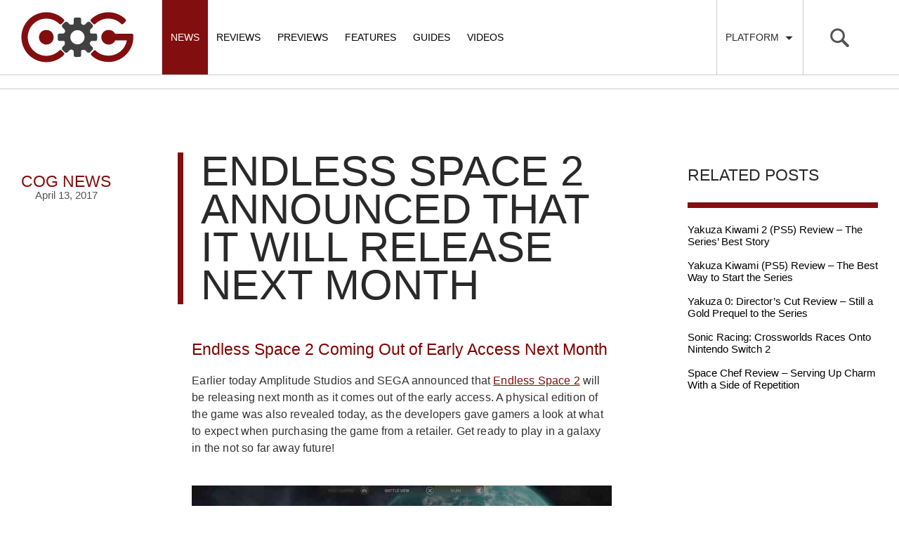

--- FILE ---
content_type: text/html; charset=UTF-8
request_url: https://cogconnected.com/2017/04/endless-space-2-release/
body_size: 55575
content:

<!doctype html>
<html class="no-js" lang="en-US">
  <head>
    <meta charset="utf-8">
    <meta http-equiv="X-UA-Compatible" content="IE=edge">
    <meta name="viewport" content="width=device-width, initial-scale=1, maximum-scale=1, user-scalable=no, minimal-ui">
    <link rel="alternate" type="application/rss+xml" title="COGconnected Feed" href="https://cogconnected.com/feed/">
    <link rel="apple-touch-icon" sizes="180x180" href="/apple-touch-icon-180x180.png">
    <link rel="icon" type="image/png" href="/favicon-32x32.png" sizes="32x32">
    <link rel="icon" type="image/png" href="/android-chrome-192x192.png" sizes="192x192">
    <link rel="manifest" href="/manifest.json">
    <meta name="msapplication-TileColor" content="#da532c">
    <meta name="msapplication-TileImage" content="/mstile-144x144.png">
    <meta name="theme-color" content="#ffffff">

<meta name='robots' content='index, follow, max-image-preview:large, max-snippet:-1, max-video-preview:-1' />
	<style>img:is([sizes="auto" i], [sizes^="auto," i]) { contain-intrinsic-size: 3000px 1500px }</style>
	
	<!-- This site is optimized with the Yoast SEO Premium plugin v21.5 (Yoast SEO v25.0) - https://yoast.com/wordpress/plugins/seo/ -->
	<title>Endless Space 2 Announced That It Will Release Next Month</title>
<link crossorigin data-rocket-preconnect href="https://cdn.id5-sync.com" rel="preconnect">
<link crossorigin data-rocket-preconnect href="https://carbon-cdn.ccgateway.net" rel="preconnect">
<link crossorigin data-rocket-preconnect href="https://c.amazon-adsystem.com" rel="preconnect">
<link crossorigin data-rocket-preconnect href="https://exhibitsneeze.com" rel="preconnect">
<link crossorigin data-rocket-preconnect href="https://connect.facebook.net" rel="preconnect">
<link crossorigin data-rocket-preconnect href="https://hb.vntsm.com" rel="preconnect">
<link crossorigin data-rocket-preconnect href="https://www.googletagmanager.com" rel="preconnect">
<link crossorigin data-rocket-preconnect href="https://cogconnected-com.disqus.com" rel="preconnect">
<link crossorigin data-rocket-preconnect href="https://securepubads.g.doubleclick.net" rel="preconnect">
<link crossorigin data-rocket-preconnect href="https://cdn.intergient.com" rel="preconnect">
<link crossorigin data-rocket-preconnect href="https://cdn.brandmetrics.com" rel="preconnect">
<link crossorigin data-rocket-preconnect href="https://edge.atmtd.com" rel="preconnect">
<link crossorigin data-rocket-preconnect href="https://scripts.atmtd.com" rel="preconnect">
<link crossorigin data-rocket-preconnect href="https://config.playwire.com" rel="preconnect">
<link crossorigin data-rocket-preconnect href="https://btloader.com" rel="preconnect">
<link crossorigin data-rocket-preconnect href="https://tags.crwdcntrl.net" rel="preconnect">
<link crossorigin data-rocket-preconnect href="https://imasdk.googleapis.com" rel="preconnect">
<link crossorigin data-rocket-preconnect href="https://z-na.amazon-adsystem.com" rel="preconnect">
<link crossorigin data-rocket-preconnect href="https://disqus.com" rel="preconnect">
	<meta name="description" content="It has been announced that Endless Space 2 will be coming out of Early access and is releasing next month. Read on for all of the details." />
	<link rel="canonical" href="https://cogconnected.com/2017/04/endless-space-2-release/" />
	<meta property="og:locale" content="en_US" />
	<meta property="og:type" content="article" />
	<meta property="og:title" content="Endless Space 2 Announced That It Will Release Next Month" />
	<meta property="og:description" content="It has been announced that Endless Space 2 will be coming out of Early access and is releasing next month. Read on for all of the details." />
	<meta property="og:url" content="https://cogconnected.com/2017/04/endless-space-2-release/" />
	<meta property="og:site_name" content="COGconnected" />
	<meta property="article:publisher" content="https://www.facebook.com/COGconnected" />
	<meta property="article:published_time" content="2017-04-14T06:36:42+00:00" />
	<meta property="og:image" content="https://cogconnected.com/wp-content/uploads/2017/04/endless-space-2-feature-min.jpeg" />
	<meta property="og:image:width" content="890" />
	<meta property="og:image:height" content="520" />
	<meta property="og:image:type" content="image/jpeg" />
	<meta name="author" content="COG News" />
	<meta name="twitter:card" content="summary_large_image" />
	<meta name="twitter:creator" content="@COGconnected" />
	<meta name="twitter:site" content="@COGconnected" />
	<meta name="twitter:label1" content="Written by" />
	<meta name="twitter:data1" content="COG News" />
	<meta name="twitter:label2" content="Est. reading time" />
	<meta name="twitter:data2" content="2 minutes" />
	<script type="application/ld+json" class="yoast-schema-graph">{"@context":"https://schema.org","@graph":[{"@type":"Article","@id":"https://cogconnected.com/2017/04/endless-space-2-release/#article","isPartOf":{"@id":"https://cogconnected.com/2017/04/endless-space-2-release/"},"author":{"name":"COG News","@id":"https://cogconnected.com/#/schema/person/85949a2e45e39580825431546abb33bb"},"headline":"Endless Space 2 Announced That It Will Release Next Month","datePublished":"2017-04-14T06:36:42+00:00","mainEntityOfPage":{"@id":"https://cogconnected.com/2017/04/endless-space-2-release/"},"wordCount":404,"commentCount":0,"publisher":{"@id":"https://cogconnected.com/#organization"},"image":{"@id":"https://cogconnected.com/2017/04/endless-space-2-release/#primaryimage"},"thumbnailUrl":"https://cogconnected.com/wp-content/uploads/2017/04/endless-space-2-feature-min.jpeg","keywords":["Amplitude Studios","endless space","galaxy","sega","space"],"articleSection":["News"],"inLanguage":"en-US","potentialAction":[{"@type":"CommentAction","name":"Comment","target":["https://cogconnected.com/2017/04/endless-space-2-release/#respond"]}]},{"@type":"WebPage","@id":"https://cogconnected.com/2017/04/endless-space-2-release/","url":"https://cogconnected.com/2017/04/endless-space-2-release/","name":"Endless Space 2 Announced That It Will Release Next Month","isPartOf":{"@id":"https://cogconnected.com/#website"},"primaryImageOfPage":{"@id":"https://cogconnected.com/2017/04/endless-space-2-release/#primaryimage"},"image":{"@id":"https://cogconnected.com/2017/04/endless-space-2-release/#primaryimage"},"thumbnailUrl":"https://cogconnected.com/wp-content/uploads/2017/04/endless-space-2-feature-min.jpeg","datePublished":"2017-04-14T06:36:42+00:00","description":"It has been announced that Endless Space 2 will be coming out of Early access and is releasing next month. Read on for all of the details.","breadcrumb":{"@id":"https://cogconnected.com/2017/04/endless-space-2-release/#breadcrumb"},"inLanguage":"en-US","potentialAction":[{"@type":"ReadAction","target":["https://cogconnected.com/2017/04/endless-space-2-release/"]}]},{"@type":"ImageObject","inLanguage":"en-US","@id":"https://cogconnected.com/2017/04/endless-space-2-release/#primaryimage","url":"https://cogconnected.com/wp-content/uploads/2017/04/endless-space-2-feature-min.jpeg","contentUrl":"https://cogconnected.com/wp-content/uploads/2017/04/endless-space-2-feature-min.jpeg","width":890,"height":520,"caption":"endless space 2 feature"},{"@type":"BreadcrumbList","@id":"https://cogconnected.com/2017/04/endless-space-2-release/#breadcrumb","itemListElement":[{"@type":"ListItem","position":1,"name":"Home","item":"https://cogconnected.com/"},{"@type":"ListItem","position":2,"name":"Endless Space 2 Announced That It Will Release Next Month"}]},{"@type":"WebSite","@id":"https://cogconnected.com/#website","url":"https://cogconnected.com/","name":"COGconnected","description":"","publisher":{"@id":"https://cogconnected.com/#organization"},"potentialAction":[{"@type":"SearchAction","target":{"@type":"EntryPoint","urlTemplate":"https://cogconnected.com/?s={search_term_string}"},"query-input":{"@type":"PropertyValueSpecification","valueRequired":true,"valueName":"search_term_string"}}],"inLanguage":"en-US"},{"@type":"Organization","@id":"https://cogconnected.com/#organization","name":"COGconnected","url":"https://cogconnected.com/","logo":{"@type":"ImageObject","inLanguage":"en-US","@id":"https://cogconnected.com/#/schema/logo/image/","url":"https://cogconnected.com/wp-content/uploads/2015/10/logo-temp.jpg","contentUrl":"https://cogconnected.com/wp-content/uploads/2015/10/logo-temp.jpg","width":160,"height":72,"caption":"COGconnected"},"image":{"@id":"https://cogconnected.com/#/schema/logo/image/"},"sameAs":["https://www.facebook.com/COGconnected","https://x.com/COGconnected","https://www.instagram.com/COGconnected","https://www.youtube.com/COGConnected"]},{"@type":"Person","@id":"https://cogconnected.com/#/schema/person/85949a2e45e39580825431546abb33bb","name":"COG News","image":{"@type":"ImageObject","inLanguage":"en-US","@id":"https://cogconnected.com/#/schema/person/image/","url":"https://secure.gravatar.com/avatar/1c4747b7e086005d27c8806a8c9d7c3fb874aa5f5d4a195fb20e2202a6364b7a?s=96&d=wavatar&r=g","contentUrl":"https://secure.gravatar.com/avatar/1c4747b7e086005d27c8806a8c9d7c3fb874aa5f5d4a195fb20e2202a6364b7a?s=96&d=wavatar&r=g","caption":"COG News"},"url":"https://cogconnected.com/author/cog-news/"}]}</script>
	<!-- / Yoast SEO Premium plugin. -->



<link rel="alternate" type="application/rss+xml" title="COGconnected &raquo; Endless Space 2 Announced That It Will Release Next Month Comments Feed" href="https://cogconnected.com/2017/04/endless-space-2-release/feed/" />
<style id='wp-emoji-styles-inline-css' type='text/css'>

	img.wp-smiley, img.emoji {
		display: inline !important;
		border: none !important;
		box-shadow: none !important;
		height: 1em !important;
		width: 1em !important;
		margin: 0 0.07em !important;
		vertical-align: -0.1em !important;
		background: none !important;
		padding: 0 !important;
	}
</style>
<link rel='stylesheet' id='wp-block-library-css' href='https://cogconnected.com/wp-includes/css/dist/block-library/style.min.css?ver=2a3c6f5e8b1d8baae80b62fc3696e5af' type='text/css' media='all' />
<style id='classic-theme-styles-inline-css' type='text/css'>
/*! This file is auto-generated */
.wp-block-button__link{color:#fff;background-color:#32373c;border-radius:9999px;box-shadow:none;text-decoration:none;padding:calc(.667em + 2px) calc(1.333em + 2px);font-size:1.125em}.wp-block-file__button{background:#32373c;color:#fff;text-decoration:none}
</style>
<style id='global-styles-inline-css' type='text/css'>
:root{--wp--preset--aspect-ratio--square: 1;--wp--preset--aspect-ratio--4-3: 4/3;--wp--preset--aspect-ratio--3-4: 3/4;--wp--preset--aspect-ratio--3-2: 3/2;--wp--preset--aspect-ratio--2-3: 2/3;--wp--preset--aspect-ratio--16-9: 16/9;--wp--preset--aspect-ratio--9-16: 9/16;--wp--preset--color--black: #000000;--wp--preset--color--cyan-bluish-gray: #abb8c3;--wp--preset--color--white: #ffffff;--wp--preset--color--pale-pink: #f78da7;--wp--preset--color--vivid-red: #cf2e2e;--wp--preset--color--luminous-vivid-orange: #ff6900;--wp--preset--color--luminous-vivid-amber: #fcb900;--wp--preset--color--light-green-cyan: #7bdcb5;--wp--preset--color--vivid-green-cyan: #00d084;--wp--preset--color--pale-cyan-blue: #8ed1fc;--wp--preset--color--vivid-cyan-blue: #0693e3;--wp--preset--color--vivid-purple: #9b51e0;--wp--preset--gradient--vivid-cyan-blue-to-vivid-purple: linear-gradient(135deg,rgba(6,147,227,1) 0%,rgb(155,81,224) 100%);--wp--preset--gradient--light-green-cyan-to-vivid-green-cyan: linear-gradient(135deg,rgb(122,220,180) 0%,rgb(0,208,130) 100%);--wp--preset--gradient--luminous-vivid-amber-to-luminous-vivid-orange: linear-gradient(135deg,rgba(252,185,0,1) 0%,rgba(255,105,0,1) 100%);--wp--preset--gradient--luminous-vivid-orange-to-vivid-red: linear-gradient(135deg,rgba(255,105,0,1) 0%,rgb(207,46,46) 100%);--wp--preset--gradient--very-light-gray-to-cyan-bluish-gray: linear-gradient(135deg,rgb(238,238,238) 0%,rgb(169,184,195) 100%);--wp--preset--gradient--cool-to-warm-spectrum: linear-gradient(135deg,rgb(74,234,220) 0%,rgb(151,120,209) 20%,rgb(207,42,186) 40%,rgb(238,44,130) 60%,rgb(251,105,98) 80%,rgb(254,248,76) 100%);--wp--preset--gradient--blush-light-purple: linear-gradient(135deg,rgb(255,206,236) 0%,rgb(152,150,240) 100%);--wp--preset--gradient--blush-bordeaux: linear-gradient(135deg,rgb(254,205,165) 0%,rgb(254,45,45) 50%,rgb(107,0,62) 100%);--wp--preset--gradient--luminous-dusk: linear-gradient(135deg,rgb(255,203,112) 0%,rgb(199,81,192) 50%,rgb(65,88,208) 100%);--wp--preset--gradient--pale-ocean: linear-gradient(135deg,rgb(255,245,203) 0%,rgb(182,227,212) 50%,rgb(51,167,181) 100%);--wp--preset--gradient--electric-grass: linear-gradient(135deg,rgb(202,248,128) 0%,rgb(113,206,126) 100%);--wp--preset--gradient--midnight: linear-gradient(135deg,rgb(2,3,129) 0%,rgb(40,116,252) 100%);--wp--preset--font-size--small: 13px;--wp--preset--font-size--medium: 20px;--wp--preset--font-size--large: 36px;--wp--preset--font-size--x-large: 42px;--wp--preset--spacing--20: 0.44rem;--wp--preset--spacing--30: 0.67rem;--wp--preset--spacing--40: 1rem;--wp--preset--spacing--50: 1.5rem;--wp--preset--spacing--60: 2.25rem;--wp--preset--spacing--70: 3.38rem;--wp--preset--spacing--80: 5.06rem;--wp--preset--shadow--natural: 6px 6px 9px rgba(0, 0, 0, 0.2);--wp--preset--shadow--deep: 12px 12px 50px rgba(0, 0, 0, 0.4);--wp--preset--shadow--sharp: 6px 6px 0px rgba(0, 0, 0, 0.2);--wp--preset--shadow--outlined: 6px 6px 0px -3px rgba(255, 255, 255, 1), 6px 6px rgba(0, 0, 0, 1);--wp--preset--shadow--crisp: 6px 6px 0px rgba(0, 0, 0, 1);}:where(.is-layout-flex){gap: 0.5em;}:where(.is-layout-grid){gap: 0.5em;}body .is-layout-flex{display: flex;}.is-layout-flex{flex-wrap: wrap;align-items: center;}.is-layout-flex > :is(*, div){margin: 0;}body .is-layout-grid{display: grid;}.is-layout-grid > :is(*, div){margin: 0;}:where(.wp-block-columns.is-layout-flex){gap: 2em;}:where(.wp-block-columns.is-layout-grid){gap: 2em;}:where(.wp-block-post-template.is-layout-flex){gap: 1.25em;}:where(.wp-block-post-template.is-layout-grid){gap: 1.25em;}.has-black-color{color: var(--wp--preset--color--black) !important;}.has-cyan-bluish-gray-color{color: var(--wp--preset--color--cyan-bluish-gray) !important;}.has-white-color{color: var(--wp--preset--color--white) !important;}.has-pale-pink-color{color: var(--wp--preset--color--pale-pink) !important;}.has-vivid-red-color{color: var(--wp--preset--color--vivid-red) !important;}.has-luminous-vivid-orange-color{color: var(--wp--preset--color--luminous-vivid-orange) !important;}.has-luminous-vivid-amber-color{color: var(--wp--preset--color--luminous-vivid-amber) !important;}.has-light-green-cyan-color{color: var(--wp--preset--color--light-green-cyan) !important;}.has-vivid-green-cyan-color{color: var(--wp--preset--color--vivid-green-cyan) !important;}.has-pale-cyan-blue-color{color: var(--wp--preset--color--pale-cyan-blue) !important;}.has-vivid-cyan-blue-color{color: var(--wp--preset--color--vivid-cyan-blue) !important;}.has-vivid-purple-color{color: var(--wp--preset--color--vivid-purple) !important;}.has-black-background-color{background-color: var(--wp--preset--color--black) !important;}.has-cyan-bluish-gray-background-color{background-color: var(--wp--preset--color--cyan-bluish-gray) !important;}.has-white-background-color{background-color: var(--wp--preset--color--white) !important;}.has-pale-pink-background-color{background-color: var(--wp--preset--color--pale-pink) !important;}.has-vivid-red-background-color{background-color: var(--wp--preset--color--vivid-red) !important;}.has-luminous-vivid-orange-background-color{background-color: var(--wp--preset--color--luminous-vivid-orange) !important;}.has-luminous-vivid-amber-background-color{background-color: var(--wp--preset--color--luminous-vivid-amber) !important;}.has-light-green-cyan-background-color{background-color: var(--wp--preset--color--light-green-cyan) !important;}.has-vivid-green-cyan-background-color{background-color: var(--wp--preset--color--vivid-green-cyan) !important;}.has-pale-cyan-blue-background-color{background-color: var(--wp--preset--color--pale-cyan-blue) !important;}.has-vivid-cyan-blue-background-color{background-color: var(--wp--preset--color--vivid-cyan-blue) !important;}.has-vivid-purple-background-color{background-color: var(--wp--preset--color--vivid-purple) !important;}.has-black-border-color{border-color: var(--wp--preset--color--black) !important;}.has-cyan-bluish-gray-border-color{border-color: var(--wp--preset--color--cyan-bluish-gray) !important;}.has-white-border-color{border-color: var(--wp--preset--color--white) !important;}.has-pale-pink-border-color{border-color: var(--wp--preset--color--pale-pink) !important;}.has-vivid-red-border-color{border-color: var(--wp--preset--color--vivid-red) !important;}.has-luminous-vivid-orange-border-color{border-color: var(--wp--preset--color--luminous-vivid-orange) !important;}.has-luminous-vivid-amber-border-color{border-color: var(--wp--preset--color--luminous-vivid-amber) !important;}.has-light-green-cyan-border-color{border-color: var(--wp--preset--color--light-green-cyan) !important;}.has-vivid-green-cyan-border-color{border-color: var(--wp--preset--color--vivid-green-cyan) !important;}.has-pale-cyan-blue-border-color{border-color: var(--wp--preset--color--pale-cyan-blue) !important;}.has-vivid-cyan-blue-border-color{border-color: var(--wp--preset--color--vivid-cyan-blue) !important;}.has-vivid-purple-border-color{border-color: var(--wp--preset--color--vivid-purple) !important;}.has-vivid-cyan-blue-to-vivid-purple-gradient-background{background: var(--wp--preset--gradient--vivid-cyan-blue-to-vivid-purple) !important;}.has-light-green-cyan-to-vivid-green-cyan-gradient-background{background: var(--wp--preset--gradient--light-green-cyan-to-vivid-green-cyan) !important;}.has-luminous-vivid-amber-to-luminous-vivid-orange-gradient-background{background: var(--wp--preset--gradient--luminous-vivid-amber-to-luminous-vivid-orange) !important;}.has-luminous-vivid-orange-to-vivid-red-gradient-background{background: var(--wp--preset--gradient--luminous-vivid-orange-to-vivid-red) !important;}.has-very-light-gray-to-cyan-bluish-gray-gradient-background{background: var(--wp--preset--gradient--very-light-gray-to-cyan-bluish-gray) !important;}.has-cool-to-warm-spectrum-gradient-background{background: var(--wp--preset--gradient--cool-to-warm-spectrum) !important;}.has-blush-light-purple-gradient-background{background: var(--wp--preset--gradient--blush-light-purple) !important;}.has-blush-bordeaux-gradient-background{background: var(--wp--preset--gradient--blush-bordeaux) !important;}.has-luminous-dusk-gradient-background{background: var(--wp--preset--gradient--luminous-dusk) !important;}.has-pale-ocean-gradient-background{background: var(--wp--preset--gradient--pale-ocean) !important;}.has-electric-grass-gradient-background{background: var(--wp--preset--gradient--electric-grass) !important;}.has-midnight-gradient-background{background: var(--wp--preset--gradient--midnight) !important;}.has-small-font-size{font-size: var(--wp--preset--font-size--small) !important;}.has-medium-font-size{font-size: var(--wp--preset--font-size--medium) !important;}.has-large-font-size{font-size: var(--wp--preset--font-size--large) !important;}.has-x-large-font-size{font-size: var(--wp--preset--font-size--x-large) !important;}
:where(.wp-block-post-template.is-layout-flex){gap: 1.25em;}:where(.wp-block-post-template.is-layout-grid){gap: 1.25em;}
:where(.wp-block-columns.is-layout-flex){gap: 2em;}:where(.wp-block-columns.is-layout-grid){gap: 2em;}
:root :where(.wp-block-pullquote){font-size: 1.5em;line-height: 1.6;}
</style>
<link data-minify="1" rel='stylesheet' id='sage_css-css' href='https://cogconnected.com/wp-content/cache/min/1/wp-content/themes/cog/dist/styles/main.css?ver=1768001000' type='text/css' media='all' />
<script data-minify="1" type="text/javascript" src="https://cogconnected.com/wp-content/cache/min/1/wp-content/themes/cog/dist/scripts/jquery.js?ver=1768001000" id="jquery-js"></script>
<script>window.jQuery || document.write('<script data-minify="1" src="https://cogconnected.com/wp-content/cache/min/1/wp-content/themes/cog/dist/scripts/jquery.js?ver=1768001000"><\/script>')</script>
<script type="text/javascript" src="https://cogconnected.com/wp-content/plugins/sticky-menu-or-anything-on-scroll/assets/js/jq-sticky-anything.min.js?ver=2.1.1" id="stickyAnythingLib-js"></script>
<link rel="https://api.w.org/" href="https://cogconnected.com/wp-json/" /><link rel="alternate" title="JSON" type="application/json" href="https://cogconnected.com/wp-json/wp/v2/posts/147027" /><link rel="EditURI" type="application/rsd+xml" title="RSD" href="https://cogconnected.com/xmlrpc.php?rsd" />

<link rel='shortlink' href='https://cogconnected.com/?p=147027' />
<link rel="alternate" title="oEmbed (JSON)" type="application/json+oembed" href="https://cogconnected.com/wp-json/oembed/1.0/embed?url=https%3A%2F%2Fcogconnected.com%2F2017%2F04%2Fendless-space-2-release%2F" />
<link rel="alternate" title="oEmbed (XML)" type="text/xml+oembed" href="https://cogconnected.com/wp-json/oembed/1.0/embed?url=https%3A%2F%2Fcogconnected.com%2F2017%2F04%2Fendless-space-2-release%2F&#038;format=xml" />
<style>
.ai-viewports                 {--ai: 1;}
.ai-viewport-3                { display: none !important;}
.ai-viewport-2                { display: none !important;}
.ai-viewport-1                { display: inherit !important;}
.ai-viewport-0                { display: none !important;}
@media (min-width: 768px) and (max-width: 979px) {
.ai-viewport-1                { display: none !important;}
.ai-viewport-2                { display: inherit !important;}
}
@media (max-width: 767px) {
.ai-viewport-1                { display: none !important;}
.ai-viewport-3                { display: inherit !important;}
}
</style>
<!-- Connatix Head - Zergnet - Disqus -->
<script>!function(n){if(!window.cnx){window.cnx={},window.cnx.cmd=[];var t=n.createElement('iframe');t.src='javascript:false'; t.display='none',t.onload=function(){var n=t.contentWindow.document,c=n.createElement('script');c.src='//cd.connatix.com/connatix.player.js?cid=4365281d-b376-11e9-b4d2-06948452ae1a',c.setAttribute('async','1'),c.setAttribute('type','text/javascript'),n.body.appendChild(c)},n.head.appendChild(t)}}(document);</script><!-- Venatus Head -->
<!-- Venatus -->
<script src="https://hb.vntsm.com/v4/live/vms/sites/cogconnected.com/index.js"></script>

<script>
self.__VM = self.__VM || [];
self.__VM.push(function (admanager, scope) {
     scope.Config.get('mpu').addNodeProvider('.mpu');
     scope.Config.get('double_mpu').addNodeProvider('.double-mpu');
     scope.Config.get('billboard').addNodeProvider('.billboard');
     scope.Config.get('mobile_banner').addNodeProvider('.mobile-banner');
     scope.Config.get("mobile_banner","top_banner",{sizes:"300x50,320x50"}).display("top");
     scope.Config.get("skyscraper").displayMany(["slot-1","slot-2","slot-3"]);
     scope.Config.get('desktop_takeover').display('desktop-takeover');
     scope.Config.get('video').display('vm-av');
});
</script>
<!-- / Venatus --><!-- Google tag (gtag.js) -->
<script async src="https://www.googletagmanager.com/gtag/js?id=G-W0KX9TWLT6"></script>
<script>
  window.dataLayer = window.dataLayer || [];
  function gtag(){dataLayer.push(arguments);}
  gtag('js', new Date());

  gtag('config', 'G-W0KX9TWLT6');
</script>
  <style id="rocket-lazyrender-inline-css">[data-wpr-lazyrender] {content-visibility: auto;}</style><meta name="generator" content="WP Rocket 3.19.0.1" data-wpr-features="wpr_minify_js wpr_preconnect_external_domains wpr_automatic_lazy_rendering wpr_minify_css wpr_preload_links wpr_host_fonts_locally wpr_desktop" /></head>  <body class="wp-singular post-template-default single single-post postid-147027 single-format-standard wp-theme-cog endless-space-2-release sidebar-primary">

<!-- Google Tag Manager (noscript) -->
<noscript><iframe src="https://www.googletagmanager.com/ns.html?id=GTM-K7GN9ZW"
height="0" width="0" style="display:none;visibility:hidden"></iframe></noscript>
<!-- End Google Tag Manager (noscript) -->

  <div  id="fb-root"></div>
<script>(function(d, s, id) {
  var js, fjs = d.getElementsByTagName(s)[0];
  if (d.getElementById(id)) return;
  js = d.createElement(s); js.id = id;
  js.src = "//connect.facebook.net/en_US/sdk.js#xfbml=1&version=v2.3&appId=131781793545";
  fjs.parentNode.insertBefore(js, fjs);
}(document, 'script', 'facebook-jssdk'));</script>
    <!--[if lt IE 9]>
      <div class="alert alert-warning">
        You are using an <strong>outdated</strong> browser. Please <a href="http://browsehappy.com/">upgrade your browser</a> to improve your experience.      </div>
    <![endif]-->
    <svg display="none" width="0" height="0" version="1.1" xmlns="http://www.w3.org/2000/svg" xmlns:xlink="http://www.w3.org/1999/xlink">
<defs>
<symbol id="icon-angle-left" viewBox="0 0 366 1024">
	<title>angle-left</title>
	<path class="path1" d="M358.286 310.857q0 7.429-5.714 13.143l-224.571 224.571 224.571 224.571q5.714 5.714 5.714 13.143t-5.714 13.143l-28.571 28.571q-5.714 5.714-13.143 5.714t-13.143-5.714l-266.286-266.286q-5.714-5.714-5.714-13.143t5.714-13.143l266.286-266.286q5.714-5.714 13.143-5.714t13.143 5.714l28.571 28.571q5.714 5.714 5.714 13.143z"></path>
</symbol>
<symbol id="icon-angle-right" viewBox="0 0 366 1024">
	<title>angle-right</title>
	<path class="path1" d="M340 548.571q0 7.429-5.714 13.143l-266.286 266.286q-5.714 5.714-13.143 5.714t-13.143-5.714l-28.571-28.571q-5.714-5.714-5.714-13.143t5.714-13.143l224.571-224.571-224.571-224.571q-5.714-5.714-5.714-13.143t5.714-13.143l28.571-28.571q5.714-5.714 13.143-5.714t13.143 5.714l266.286 266.286q5.714 5.714 5.714 13.143z"></path>
</symbol>
<symbol id="icon-xb" viewBox="0 0 1024 1024">
  <title>xb</title>
  <path class="path1" d="M512 1024c-282.318 0-512-229.685-512-512s229.682-512 512-512c282.315 0 511.997 229.682 511.997 512s-229.682 512-511.997 512zM512 75.013c-240.954 0-436.987 196.030-436.987 436.987s196.033 436.987 436.987 436.987c240.954 0 436.984-196.030 436.984-436.987s-196.027-436.987-436.984-436.987zM319.239 227.302c-0.352 0.263-0.62 0.563-0.943 0.828 1.965-2.069 4.792-4.302 6.647-5.516 54.217-35.239 116.859-54.085 186.368-54.085 65.008 0 125.907 17.96 177.888 49.186 3.765 2.236 14.048 9.287 19.362 15.695v0.023c-50.158-55.291-197.573 63.346-197.573 63.346-50.986-39.304-97.881-66.087-132.797-75.619-29.177-7.992-49.367-1.316-58.952 6.142zM765.351 279.574c-1.532-1.691-3.2-3.28-4.734-5.032-12.683-13.915-28.271-17.282-42.319-16.364-12.787 4.007-71.874 25.303-144.695 94.055 0 0 81.972 79.713 132.179 161.203 50.146 81.487 80.134 145.529 61.704 234.419 55.966-61.517 90.1-143.244 90.1-232.994 0-90.829-34.971-173.503-92.235-235.288zM640.232 548.237c-22.236-24.953-55.319-60.706-99.012-104.153-9.556-9.504-19.651-19.411-30.256-29.668 0 0-15.963 15.961-36.748 36.961v-0.032c-26.598 26.869-61.081 61.923-80.218 82.382-34.085 36.364-131.723 150.592-137.217 214.633 0 0-21.725-50.796 25.952-167.955 31.148-76.589 125.261-191.592 164.562-229.064 0 0-35.914-39.518-80.974-66.819l-0.271-0.078c0 0-0.511-0.404-1.321-0.915-21.67-12.922-45.331-22.879-68.106-24.198-23.26 1.642-37.983 18.655-37.983 18.655-58.121 61.967-93.683 145.257-93.683 236.892 0 191.269 155.061 346.359 346.353 346.359 101.519 0 192.862-43.776 256.228-113.362-0.035-0.107-7.296-45.767-53.894-111.262-10.958-15.34-50.989-63.236-73.412-88.377z"></path>
</symbol>
<symbol id="icon-ps" viewBox="0 0 1024 1024">
  <title>ps</title>
  <path class="path1" d="M512 1024c-282.318 0-512-229.685-512-512s229.682-512 512-512c282.315 0 511.997 229.685 511.997 512 0.003 282.315-229.682 512-511.997 512zM512 75.013c-240.954 0-436.987 196.033-436.987 436.987s196.033 436.984 436.987 436.984c240.954 0 436.984-196.030 436.984-436.984 0.003-240.954-196.027-436.987-436.984-436.987zM409.532 735.398c2.966 0.932 5.938 1.852 8.964 2.721 6.079 2.074 12.219 3.924 18.358 5.9 2.663 0.915 5.346 1.728 8.049 2.597 2.054 0.591 4.108 1.16 6.2 1.688 2.602 1.018 5.185 2.034 7.764 3.153 1.324 0.141 3.987 0.427 5.309 0.548l-0.202 1.18c4.209 0.793 8.335 2.034 12.42 3.353 4.677 1.567 9.374 3.174 14.253 4.108l-0.101 1.241c1.301 0.121 3.924 0.387 5.242 0.508 2.646 1.039 5.309 1.997 7.992 2.989 5.534 1.443 10.958 3.315 16.408 5.063 5.713 1.953 11.468 4.879 17.689 3.419-1.14 0.995-2.317 1.971-3.517 2.885 1.342-0.081 4.007-0.245 5.326-0.343-1.14-12.565-0.591-25.23-0.71-37.859 0.046-146.991-0.078-293.986 0.061-440.974-0.756-9.841 2.198-19.783 9.206-26.881 1.059-0.687 3.133-2.092 4.186-2.784 16.448-3.335 33 10.006 34.22 26.509 0.343 0 1.036 0 1.365-0.017 0.975 20.005 0.545 40.011 0.649 60.016-0.084 50.521 0.164 101.028-0.141 151.544l1.887-0.138-0.101 2.703c0.917-0.263 2.784-0.77 3.719-1.016l0.061 1.971c2.501 0.894 5.043 1.852 7.585 2.767 7.196 2.969 14.757 4.778 22.123 7.279 18.883 1.076 39.518 4.126 56.886-5.392 0.508-0.040 1.544-0.095 2.051-0.141 1.021-0.669 3.050-2.034 4.068-2.703 2.868-1.87 5.736-3.803 8.621-5.695 2.478-2.297 4.936-4.613 7.377-6.95 0.531-0.73 1.544-2.216 2.051-2.966l0.655 0.040c0.591-0.69 1.751-2.097 2.34-2.787 1.691-2.458 3.416-4.916 5.043-7.418l0.467-0.366c0.75-1.22 2.253-3.664 2.986-4.899l0.179-1.526c1.613-2.683 3.116-5.427 4.518-8.214 1.016-2.807 1.973-5.632 3.026-8.416 1.16-4.045 2.4-8.096 3.984-11.973 0.389-3.823 0.692-7.628 0.981-11.428l1.336 0.427c0.225-4.553 0.49-9.108 0.857-13.644 2.992-21.918 0.147-44.059-1.076-66.015l-1.402 0.179c-0.141-4.755-0.407-9.515-0.632-14.25-0.343-0.040-1.016-0.101-1.342-0.141-1.117-8.95-4.512-17.342-7.054-25.943-1.258-2.663-2.478-5.306-3.725-7.972-0.868-2.297-1.685-4.613-2.435-6.95l-0.756 0.303c-1.258-2.461-2.542-4.899-3.82-7.317-4.818-7.565-10.453-14.518-16.044-21.491l-1.342 0.877c0.061-0.47 0.185-1.405 0.248-1.89-8.52-7.522-16.512-15.738-26.292-21.676-2.418-1.668-4.859-3.315-7.296-4.942-4.835-2.683-9.677-5.363-14.149-8.618-0.467 0.020-1.425 0.081-1.887 0.124-3.422-1.991-6.898-3.866-10.398-5.715-3.329-1.463-6.644-2.986-9.957-4.533-2.175-0.831-4.351-1.708-6.549-2.519-2.582-1.122-5.161-2.219-7.726-3.335-2.784-0.975-5.551-1.988-8.318-2.989-1.973-0.73-3.944-1.419-5.917-2.112-2.807-1.076-5.652-2.054-8.436-3.090-3.921-1.22-7.85-2.458-11.711-3.8-5.551-1.445-10.961-3.355-16.388-5.144-4.74-1.523-9.455-3.087-14.273-4.25-2.565-0.952-5.127-1.87-7.625-2.845-1.483-0.179-4.429-0.534-5.894-0.692l0.101-1.624c-2.383-0.222-4.76-0.467-7.118-0.713-6.688-2.908-13.846-4.512-20.883-6.321-7.519-2.233-15.003-4.717-22.749-6.018l0.182-0.894c-5.245-0.609-10.329-1.991-15.433-3.188-2.706-0.897-5.366-1.852-8.009-2.845-2.724-0.392-5.45-0.736-8.153-1.079-6.14-1.933-12.524-2.845-18.58-5-2.623-0.289-5.245-0.591-7.85-0.877-3.494-1.541-7.317-1.852-11.079-2.155 0.257 189.105 0.113 378.243 0.075 567.383zM379.053 513.428c-2.542 0.666-5.063 1.422-7.565 2.256-2.683 0.952-5.387 1.893-8.073 2.807-2.539 0.975-5.081 1.91-7.602 2.908-4.942 1.503-9.798 3.252-14.68 4.936-3.211 1.264-6.486 2.377-9.697 3.601-5.164 1.832-10.285 3.86-15.655 4.997l0.222 0.981c-2.461 0.609-4.899 1.241-7.32 1.91-3.416 1.301-6.792 2.683-10.124 4.209-1.099 0.179-3.315 0.545-4.411 0.727-5.288 2.377-10.776 4.27-16.243 6.125-6.549 2.478-13.234 4.576-19.639 7.397-1.18 0.225-3.54 0.71-4.717 0.952-3.234 1.489-6.567 2.726-9.902 3.967-2.155 0.733-4.31 1.466-6.486 2.175-6.486 2.424-13.073 4.593-19.538 7.077-2.074 0.687-4.149 1.402-6.2 2.152-0.894 0.225-2.683 0.649-3.557 0.88-2.216 1.076-4.411 2.193-6.567 3.329-1.402 0.081-4.23 0.263-5.632 0.346l0.141 1.365c-5.834 1.645-11.566 3.719-17.097 6.215-2.219 0.84-4.434 1.714-6.65 2.608-3.312 1.584-6.647 3.104-10.043 4.547-4.207 2.158-8.416 4.256-12.746 6.142l-0.346 1.645c-0.915-0.095-2.724-0.343-3.638-0.467l0.040 1.627c-3.679 1.87-7.239 3.961-10.733 6.183-6.183 4.126-11.448 9.371-16.001 15.205-3.742 9.152-3.679 20.029 0.323 29.094 2.115 2.747 4.27 5.49 6.428 8.22 3.335 2.963 6.668 5.935 10.084 8.803 3.373 2.031 6.809 4.005 10.268 5.894 1.056 0.655 3.151 1.953 4.186 2.585 0.548 0.020 1.647 0.061 2.219 0.081 1.994 1.117 4.007 2.216 6.039 3.272 3.453 1.122 6.872 2.299 10.326 3.335 6.365 2.196 12.729 4.472 19.336 5.814l-0.182 1.2c2.418 0.222 4.838 0.49 7.259 0.753 2.683 0.978 5.427 1.87 8.153 2.787 2.602 0.424 5.205 0.894 7.787 1.422 3.335 1.218 6.872 1.624 10.369 2.256 3.416 1.157 6.994 1.567 10.571 1.991l0.958 0.894c1.607 0.023 4.838 0.084 6.466 0.124 1.443-3.702 3.070-0.591 3.739 1.852 5.998 0.199 11.973 0.528 17.971 0.831l-0.364 1.466c7.888 0.222 15.776 0.467 23.664 0.874 13.459 1.832 27.163 1.036 40.703 0.612 7.949-1.362 16.059-1.076 24.111-1.321l-0.652-1.443c6.809-0.326 13.621-0.793 20.453-0.897l0.020-1.18c5.531-0.447 10.998-1.382 16.425-2.519-0.242-21.858-0.081-43.733-0.121-65.59-2.784 0.289-5.591 0.537-8.376 0.793l0.061 1.994c-0.975 0.023-2.928 0.061-3.906 0.084-4.307 2.008-8.739 3.716-13.191 5.361-2.807 0.897-5.591 1.855-8.378 2.787-2.599 1.016-5.205 2.011-7.764 3.067-3.052 0.935-6.039 1.973-9.068 2.931-2.464 1.056-4.922 2.155-7.363 3.272-1.14 0.225-3.396 0.69-4.533 0.915-8.13 3.231-16.589 6.076-25.453 5.938l0.528 1.443c-15.104 0.773-30.253 1.039-45.337 0.023l0.548-1.16c-3.151-0.548-6.281-1.117-9.351-1.93-2.4-1.056-4.798-2.095-7.219-3.067l0.245-0.917c-0.669-0.73-2.051-2.216-2.744-2.946l-1.829 0.121c0.773-3.13 1.728-6.2 2.724-9.253 2.175-1.503 4.31-3.029 6.486-4.533 2.663-1.342 5.306-2.703 7.969-4.065 9.273-3.11 18.237-7.296 27.853-9.293l0.101-0.998c3.762-0.975 7.421-2.334 10.917-4.025 1.301-0.141 3.924-0.407 5.225-0.525l-0.162-1.324c3.234-0.935 6.405-1.994 9.596-3.093 2.337-0.687 4.677-1.319 7.054-1.91l-0.326-0.992c2.421-0.615 4.818-1.301 7.216-2.034 3.029-1.082 6.062-2.152 9.149-3.093v-1.241c1.321-0.141 4.005-0.421 5.329-0.568 8.476-3.719 17.403-6.238 25.981-9.714 0.837-0.164 2.504-0.467 3.335-0.632 2.219-1.099 4.455-2.198 6.67-3.312 1.14-0.202 3.416-0.615 4.576-0.816 4.23-1.988 8.681-3.453 13.214-4.553 0.488-24.803 0.124-49.624 0.242-74.428-1.584 0.017-4.737 0.058-6.321 0.081l0.219 1.601zM654.698 546.506l0.467 1.402c-6.114 0.179-12.233 0.563-18.335 0.874l0.265 1.443c-3.86 0.265-7.726 0.568-11.552 0.897-3.306 1.016-6.644 1.849-9.957 2.761-3.477 0.427-6.93 0.958-10.228 2.074-7.686 1.607-15.349 3.477-22.692 6.284-1.402 0.265-4.25 0.773-5.652 1.036-4.227 1.849-8.638 3.312-13.231 3.906-0.998 2.825-1.691 5.73-1.489 8.762 0.202 23.032 0.061 46.093 0.040 69.122 4.988-0.894 9.804-2.519 14.437-4.573 2.051-0.612 4.131-1.264 6.183-1.913 3.54-1.243 7.017-2.643 10.453-4.149 0.992-0.202 2.986-0.649 3.984-0.851 5.387-2.236 10.938-4.062 16.442-5.978 2.585-0.992 5.19-1.887 7.833-2.744 3.477-1.258 6.947-2.501 10.47-3.696 1.91-0.756 3.843-1.509 5.793-2.222 3.050-0.935 6.142-1.645 9.253-2.317 0.040-0.467 0.078-1.443 0.101-1.91 5.871-0.71 11.428-2.79 16.956-4.818 3.494-1.206 6.91-2.582 10.283-4.108 1.042-0.164 3.116-0.444 4.131-0.591 2.62-1.2 5.286-2.259 7.992-3.292 5.47-1.832 10.914-3.765 16.411-5.629 5.444-1.714 11.056-2.827 16.506-4.659 4.068-0.303 8.171-0.508 12.285-0.733 10.182-2.807 20.877-1.177 31.304-1.278l-0.326 1.319c4.518 0.208 9.198 0 13.422 1.893 2.216 0.874 4.434 1.769 6.688 2.597 5.349 2.689 7.732 8.113 4.841 13.664-0.756 0.413-2.259 1.2-2.986 1.607-0.568 0.816-1.731 2.441-2.299 3.234l-1.731-0.164c-2.969 1.95-6.102 3.679-9.59 4.475l0.058 0.793c-5.245 1.443-10.352 3.329-15.412 5.326-2.418 0.669-4.835 1.284-7.273 1.849l0.118 0.975c-1.567 0.467-4.717 1.402-6.301 1.87-9.703 3.459-19.498 6.627-28.993 10.614-1.122 0.182-3.353 0.545-4.492 0.753-2.323 1.119-4.654 2.259-6.976 3.355-0.733 0.141-2.198 0.407-2.926 0.545-2.181 0.791-4.333 1.564-6.509 2.34-8.621 3.234-17.282 6.344-25.983 9.29-3.335 1.163-6.61 2.4-9.861 3.722-2.112 0.632-4.227 1.321-6.327 2.034-2.074 0.753-4.103 1.526-6.137 2.34-3.416 1.18-6.792 2.377-10.164 3.641-5.107 1.728-10.144 3.641-15.288 5.182l0.017 1.342c-2.706 0.182-5.387 0.369-8.047 0.591l0.179 1.425c-3.679 0.992-7.259 2.276-10.813 3.615-4.27 1.469-8.52 2.969-12.752 4.498-4.835 1.665-9.59 3.474-14.478 4.98-3.37 1.872-8.491 1.769-10.363 5.511-0.164 23.99 0.078 48.003-0.124 72.010 10.144-1.705 19.434-6.425 29.171-9.556 4.498-1.708 9.033-3.335 13.563-4.98 2.097-0.695 4.163-1.425 6.261-2.155 5.47-1.956 10.938-3.924 16.388-5.958 4.795-1.668 9.556-3.517 14.397-5.104 2.135-0.837 4.287-1.624 6.486-2.377 11.705-3.866 23.029-8.987 35.028-11.973l-0.101-0.877c2.424-0.669 4.841-1.382 7.236-2.132 3.358-1.301 6.67-2.663 9.968-4.129 1.111-0.202 3.376-0.591 4.512-0.773 3.252-1.549 6.604-2.827 10.003-4.048 2.092-0.73 4.186-1.422 6.301-2.112 2.602-1.033 5.245-2.014 7.888-3.009 2.767-0.975 5.528-1.973 8.341-2.888 6.558-2.461 13.191-4.717 19.74-7.259 2.135-0.73 4.287-1.463 6.44-2.216 3.298-1.16 6.569-2.357 9.804-3.719 1.154-0.309 3.477-0.9 4.631-1.203 2.028-0.874 4.062-1.728 6.119-2.519 3.399-1.14 6.745-2.32 10.121-3.517 14.053-5.268 28.367-9.922 42.377-15.349 2.011-0.692 4.045-1.405 6.059-2.115 5.736-2.014 11.226-4.576 16.714-7.198 11.382-5.773 22.484-12.279 32.025-20.857 0.545-0.692 1.639-2.077 2.193-2.761l0.568-0.046c0.563-0.669 1.708-1.973 2.276-2.62 1.016-1.607 2.034-3.211 3.070-4.801 3.658-6.385 3.534-13.762 3.205-20.877-1.194-1.87-2.395-3.742-3.595-5.574 0-0.531-0.017-1.567-0.040-2.074-0.857-0.952-2.542-2.839-3.399-3.777-1.235-1.633-2.478-3.257-3.679-4.885l-1.544-0.078-0.017-2.395c-0.591-0.066-1.786-0.185-2.377-0.248-3.944-3.477-8.277-6.425-12.441-9.579-0.756 0.061-2.259 0.202-2.992 0.271l-0.265-2.729c-0.655 0.084-1.988 0.268-2.643 0.346-2.643-1.298-5.326-2.461-7.992-3.598-2.317-1.076-4.616-2.129-6.893-3.151-8.436-2.62-16.483-6.503-25.173-8.194l0.046-0.773c-6.852-1.627-13.445-4.475-20.516-5.003l0.124-1.241c-3.009-0.366-6.018-0.733-9.010-1.14-7.259-2.683-15.101-2.807-22.42-5.161-5.713-0.444-11.428-0.716-17.135-0.917l0.609-1.359c-3.984-0.289-7.951-0.531-11.878-1.241-9.449-0.84-18.984-0.655-28.355-2.198-10.617-0.591-21.249 0.101-31.86-0.303l0.349 1.382c-11.826-0.208-23.574 1.241-35.311 2.418z"></path>
</symbol>
<symbol id="icon-pc" viewBox="0 0 1024 1024">
  <title>pc</title>
  <path class="path1" d="M511.997 1024c-282.315 0-511.997-229.685-511.997-512s229.682-512 511.997-512c282.321 0 512.003 229.682 512.003 512s-229.685 512-512.003 512zM511.997 75.013c-240.954 0-436.984 196.030-436.984 436.987s196.030 436.987 436.984 436.987c240.96 0 436.99-196.030 436.99-436.987s-196.030-436.987-436.99-436.987zM839.577 627.549v-340.54c0-26.082-21.217-47.305-47.31-47.305h-555.894c-26.079 0-47.305 21.217-47.305 47.305v348.832c0 0.179 0.017 0.381 0.017 0.565v63.274c-0.006 0.245-0.017 0.496-0.017 0.756v3.477c0 0.242 0.017 0.485 0.017 0.753v0.874h0.035c0.857 22.259 19.16 40.037 41.627 40.037h211.047c-0.378 9.359-5.586 51.808-68.989 59.777h2.034c-10.008 0-18.127 8.116-18.127 18.136 0 10.006 8.11 18.133 18.127 18.133h277.982c10.014 0 18.139-8.113 18.139-18.133 0-10.011-8.125-18.136-18.139-18.136h3.044c-63.401-7.969-68.623-50.418-68.983-59.777h211.047c22.455 0 40.758-17.778 41.632-40.037h0.058v-77.996l-0.040 0.006zM514.331 722.060c-12.775 0-23.133-10.363-23.133-23.136s10.358-23.133 23.133-23.133c12.781 0 23.142 10.36 23.142 23.133s-10.363 23.136-23.142 23.136zM800.57 635.844c0 4.57-3.73 8.289-8.306 8.289h-555.891c-4.57 0-8.289-3.719-8.289-8.289v-348.835c0-4.57 3.719-8.289 8.289-8.289h555.894c4.576 0 8.306 3.719 8.306 8.289v348.835z"></path>
</symbol>
<symbol id="icon-ps4" viewBox="0 0 1024 1024">
  <title>ps4</title>
  <path class="path1" d="M759.447 212.759c6.61-1.010 13.271-1.933 19.852-3.52 3.895 1.327 7.934 2.279 12.115 2.827 4.587 1.991 9.033 4.385 13.243 7.242 0.692 0.721 2.080 2.193 2.773 2.914 2.507 3.231 5.049 6.549 7.527 9.896 1.267 4.645 2.683 9.232 4.013 13.935 0.401 0.029 1.212 0.087 1.619 0.115 1.408 127.031 0 254.063 0.721 381.094 37.529 0.603 75.071 0.196 112.603 0.26-0.176 1.212-0.462 3.606-0.638 4.818l2.975 0.113c-0.176 17.403-0.061 34.8-0.237 52.194-38.167 1.042-76.337-0.26-114.507 0.692-0.661 18.984-0.029 37.968-0.49 56.952-37.359 0.551-74.719-0.058-112.058 0.289-0.692-1.036-2.074-3.116-2.738-4.152 0.314-17.717 0.721-35.49-0.378-53.199-200.486-0.519-400.941 0-601.427-0.26-10.156-0.029-20.542-0.407-29.544-5.594l-2.709 0.084c-5.511-4.244-9.579-9.838-12.983-15.784 0.199-5.107 0.545-10.21 1.096-15.294 2.853-4.007 5.77-7.957 8.742-11.915 4.988-4.558 10.037-9.088 15.259-13.416 9.636-5.594 19.071-11.598 28.739-17.192 3.805-2.542 7.585-5.196 11.338-7.905 0.952 0.113 2.885 0.314 3.837 0.433l0.199-2.429c7.62-4.469 15.089-9.229 22.821-13.499l0.375-2.048 3.404 0.692 0.176-3.462c1.010 0.115 3.087 0.317 4.097 0.43 1.327-1.122 3.981-3.373 5.309-4.501 3.292-1.757 6.693-3.491 10.127-5.164l0.202-2.51c1.241 0.176 3.722 0.522 4.965 0.692l0.26-2.452c5.623-3.26 11.162-6.665 16.734-10.069 3.26-2.048 6.665-4.068 10.066-5.969l0.202-0.84c5.11-2.799 10.158-5.77 15.207-8.768 1.267-0.868 3.837-2.542 5.135-3.376 4.065-2.395 8.107-4.85 12.175-7.299 6.867-4.039 13.56-8.367 20.484-12.406 4.905-3.001 9.781-6.148 14.426-9.579 0.664-0.061 1.933-0.144 2.568-0.202 4.706-3.921 9.925-7.152 15.438-9.925l0.317-0.894c8.655-4.876 17.135-10.069 25.501-15.461 5.77-3.462 11.569-6.924 17.051-10.88l2.683 0.029c1.385-1.241 4.126-3.667 5.482-4.873 3.751-2.164 7.386-4.388 11.162-6.61 6.838-4.27 13.675-8.54 20.657-12.666 3.318-2.020 6.722-4.068 10.184-6.001l0.087-2.337c1.356 0.202 4.097 0.664 5.479 0.866l-0.173-2.568c4.703-2.51 9.377-5.049 14.166-7.501l0.058-1.039c6.693-3.722 13.214-7.732 19.474-12.204 0.952 0 2.801-0.058 3.751-0.058l0.087-2.020c3.491-2.193 7.097-4.414 10.588-6.722l2.279 0.029c1.212-0.952 3.667-2.856 4.876-3.837l0.375-1.933c0.92 0.058 2.741 0.144 3.635 0.173 3.001-2.337 6.174-4.645 9.377-6.838 5.799-3.231 11.569-6.607 16.791-10.819 0.866 0.087 2.654 0.202 3.546 0.289l0.407-2.048c12.406-6.924 24.065-15.089 36.381-22.158 6.667-4.126 13.297-8.367 19.965-12.637 9.98-5.655 20.112-11.194 29.166-18.32 0.638 0 1.904-0.029 2.542-0.058 4.558-3.491 9.405-6.607 14.336-9.607 7.071-4.212 14.053-8.511 20.805-13.271l3.404 0.317c0.118-0.577 0.349-1.731 0.462-2.337 1.183-0.952 3.523-2.856 4.706-3.808l2.334 0.173c4.706-3.578 9.726-6.693 14.887-9.607 3.003-1.904 6.090-3.808 9.146-5.713 2.311-1.471 4.648-2.943 7.043-4.385 6.491-3.635 12.836-7.559 18.664-12.204 0.638 0.087 1.904 0.289 2.571 0.375 4.475-4.155 9.691-7.386 15.176-10.098l0.343-0.981c2.625-1.443 5.28-2.885 7.969-4.328 5.854-3.808 11.855-7.501 17.997-10.935 2.484-1.962 5.020-3.895 7.62-5.857 0.952 0.058 2.885 0.173 3.866 0.231l0.32-3.001 3.228 0.346 0.26-3.231c1.241 0.144 3.754 0.433 4.991 0.577l0.231-2.539c7.184-3.606 14.336-7.328 21.78-10.502 2.882-1.183 5.831-2.308 8.854-3.462zM671.544 330.328c-12.925 8.223-26.344 15.637-38.865 24.466-2.943 1.558-5.946 3.145-8.802 4.732-3.803 2.395-7.585 4.76-11.31 7.184-4.328 2.51-8.566 5.078-12.865 7.53l-0.545 2.020-2.34-0.404c-1.385 0.923-4.186 2.799-5.594 3.722-3.837 2.539-7.62 5.164-11.226 7.934-0.923-0.144-2.744-0.462-3.664-0.606l-0.32 2.395c-3.376 1.962-6.722 4.010-9.951 6.116-4.299 2.51-8.543 5.049-12.807 7.472l-0.32 0.981c-5.107 2.827-10.069 5.799-15.057 8.742-3.234 2.193-6.491 4.443-9.553 6.751-1.010-0.115-3.003-0.346-3.984-0.462l-0.084 3.433-3.376-0.462-0.058 3.376c-1.301-0.144-3.837-0.433-5.11-0.577l-0.603 3.578c-0.923 0-2.799-0.058-3.751-0.058-8.852 6.665-18.462 12.233-28.014 17.743l-0.433 0.808c-5.161 2.827-10.182 5.886-15.115 9.030-18.176 11.31-36.471 22.504-54.702 33.756-3.292 2.048-6.52 4.010-9.867 5.831l-0.176 0.894c-7.617 4.183-15.003 8.742-22.533 12.983-3.722 2.597-7.389 5.222-10.963 7.905-0.664 0.087-2.020 0.26-2.686 0.343-1.731 1.042-5.164 3.119-6.895 4.155l0.058 1.013c-3.347 1.757-6.575 3.546-9.806 5.395-8.197 5.363-16.589 10.412-24.956 15.522-8.396 5.395-16.788 10.848-25.706 15.349l-0.058 1.212c-3.061 1.353-6.062 2.738-9.002 4.126l-0.202 1.154c-6.001 3.404-11.855 7.037-17.917 10.271l-0.289 2.164c-0.897 0-2.712-0.029-3.638-0.061-8.165 6.142-16.933 11.428-25.703 16.618-1.327 0.897-4.013 2.683-5.366 3.606l-2.366-0.462-0.058 3.494c-1.212-0.089-3.664-0.289-4.905-0.378l-0.289 2.366c-3.061 1.443-6.088 2.914-9.062 4.385l-0.289 2.513c-1.212-0.176-3.667-0.462-4.876-0.638l0.061 2.571c-3.029 1.353-6.062 2.683-9.002 4.039l-0.144 1.613c-2.917 1.471-5.77 2.914-8.598 4.357-0.087 1.33-0.26 3.984-0.346 5.309 7.273 0.349 14.541 0.519 21.869 0.462 162.345-0.26 324.658 0.176 486.975-0.231 0.638-75.699 0.089-151.434 0.265-227.142-0.609-29.428 1.353-58.972-1.183-88.284-12.787 3.113-22.452 12.547-33.9 18.346zM511.997 1024c-282.317 0-511.997-229.683-511.997-512s229.681-512 511.997-512c282.314 0 511.994 229.681 511.994 511.997 0.003 282.319-229.681 512.003-511.994 512.003zM511.997 75.013c-240.953 0-436.984 196.032-436.984 436.987s196.032 436.987 436.984 436.987c240.953 0 436.981-196.032 436.981-436.987s-196.026-436.987-436.981-436.987z"></path>
</symbol>
<symbol id="icon-play" viewBox="0 0 1024 1024">
  <title>play</title>
  <path class="path1" d="M474.089 99.836c-195.895 0-355.252 159.357-355.252 355.298 0 195.895 159.357 355.252 355.252 355.252s355.214-159.357 355.214-355.252c0-195.941-159.319-355.298-355.214-355.298zM474.089 734.784c-154.434 0-279.704-125.216-279.704-279.651 0-154.503 125.269-279.696 279.704-279.696 154.442 0 279.689 125.193 279.689 279.696 0 154.434-125.247 279.651-279.689 279.651z"></path>
  <path class="path2" d="M402.493 338.603c-6.288-6.318-22.369-6.318-22.369 0v256.721c0 6.326 16.119 6.326 22.429 0l210.724-116.941c6.311-6.288 6.417-16.521 0.121-22.831l-210.906-116.948z"></path>
</symbol>
<symbol id="icon-caret-up" viewBox="0 0 1024 1024">
  <title>caret-up</title>
  <path class="path1" d="M474.074 221.961c-1.997 0.071-3.887 1.073-5.369 3.147l-368.521 460c-2.963 4.148-1.221 7.040 3.52 7.040h740.741c4.741 0 6.483-2.886 3.52-7.040l-367.964-460.557c-1.778-1.778-3.923-2.667-5.926-2.596z"></path>
</symbol>
<symbol id="icon-caret-down" viewBox="0 0 1024 1024">
  <title>caret-down</title>
  <path class="path1" d="M94.815 265.481l379.259 379.259 379.259-379.259h-758.519z"></path>
</symbol>
<symbol id="icon-square-plus" viewBox="0 0 1024 1024">
  <title>square-plus</title>
  <path class="path1" d="M170.667 42.667h682.667q53 0 90.5 37.5t37.5 90.5v682.667q0 53-37.5 90.5t-90.5 37.5h-682.667q-53 0-90.5-37.5t-37.5-90.5v-682.667q0-53 37.5-90.5t90.5-37.5zM853.333 128h-682.667q-17.667 0-30.167 12.5t-12.5 30.167v682.667q0 17.667 12.5 30.167t30.167 12.5h682.667q17.667 0 30.167-12.5t12.5-30.167v-682.667q0-17.667-12.5-30.167t-30.167-12.5zM512 298.667q17.667 0 30.167 12.5t12.5 30.167v128h128q17.667 0 30.167 12.5t12.5 30.167-12.5 30.167-30.167 12.5h-128v128q0 17.667-12.5 30.167t-30.167 12.5-30.167-12.5-12.5-30.167v-128h-128q-17.667 0-30.167-12.5t-12.5-30.167 12.5-30.167 30.167-12.5h128v-128q0-17.667 12.5-30.167t30.167-12.5z"></path>
</symbol>
<symbol id="icon-square-minus" viewBox="0 0 1024 1024">
  <title>square-minus</title>
  <path class="path1" d="M170.667 42.667h682.667q53 0 90.5 37.5t37.5 90.5v682.667q0 53-37.5 90.5t-90.5 37.5h-682.667q-53 0-90.5-37.5t-37.5-90.5v-682.667q0-53 37.5-90.5t90.5-37.5zM853.333 128h-682.667q-17.667 0-30.167 12.5t-12.5 30.167v682.667q0 17.667 12.5 30.167t30.167 12.5h682.667q17.667 0 30.167-12.5t12.5-30.167v-682.667q0-17.667-12.5-30.167t-30.167-12.5zM341.333 469.333h341.333q17.667 0 30.167 12.5t12.5 30.167-12.5 30.167-30.167 12.5h-341.333q-17.667 0-30.167-12.5t-12.5-30.167 12.5-30.167 30.167-12.5z"></path>
</symbol>
<symbol id="icon-plus" viewBox="0 0 1024 1024">
  <title>plus</title>
  <path class="path1" d="M512 85.333q17.667 0 30.167 12.5t12.5 30.167v341.333h341.333q17.667 0 30.167 12.5t12.5 30.167-12.5 30.167-30.167 12.5h-341.333v341.333q0 17.667-12.5 30.167t-30.167 12.5-30.167-12.5-12.5-30.167v-341.333h-341.333q-17.667 0-30.167-12.5t-12.5-30.167 12.5-30.167 30.167-12.5h341.333v-341.333q0-17.667 12.5-30.167t30.167-12.5z"></path>
</symbol>
<symbol id="icon-minus" viewBox="0 0 1024 1024">
  <title>minus</title>
  <path class="path1" d="M128 469.333h768q17.667 0 30.167 12.5t12.5 30.167-12.5 30.167-30.167 12.5h-768q-17.667 0-30.167-12.5t-12.5-30.167 12.5-30.167 30.167-12.5z"></path>
</symbol>
<symbol id="icon-cross" viewBox="0 0 1024 1024">
  <title>cross</title>
  <path class="path1" d="M810.667 170.667q18.333 0 30.5 12.167t12.167 30.5q0 18-12.333 30.333l-268.667 268.333 268.667 268.333q12.333 12.333 12.333 30.333 0 18.333-12.167 30.5t-30.5 12.167q-18 0-30.333-12.333l-268.333-268.667-268.333 268.667q-12.333 12.333-30.333 12.333-18.333 0-30.5-12.167t-12.167-30.5q0-18 12.333-30.333l268.667-268.333-268.667-268.333q-12.333-12.333-12.333-30.333 0-18.333 12.167-30.5t30.5-12.167q18 0 30.333 12.333l268.333 268.667 268.333-268.667q12.333-12.333 30.333-12.333z"></path>
</symbol>
<symbol id="icon-menu" viewBox="0 0 1024 1024">
  <title>menu</title>
  <path class="path1" d="M128 213.333h768q17.667 0 30.167 12.5t12.5 30.167-12.5 30.167-30.167 12.5h-768q-17.667 0-30.167-12.5t-12.5-30.167 12.5-30.167 30.167-12.5zM128 725.333h768q17.667 0 30.167 12.5t12.5 30.167-12.5 30.167-30.167 12.5h-768q-17.667 0-30.167-12.5t-12.5-30.167 12.5-30.167 30.167-12.5zM128 469.333h768q17.667 0 30.167 12.5t12.5 30.167-12.5 30.167-30.167 12.5h-768q-17.667 0-30.167-12.5t-12.5-30.167 12.5-30.167 30.167-12.5z"></path>
</symbol>
<symbol id="icon-share" viewBox="0 0 1011 1024">
  <title>share</title>
  <path class="path1" d="M721.373 92.699c-56.366-32.54-127.454-16.422-164.636 35.317-14.746-2.010-29.643-3.034-44.631-3.034-121.082 0-227.123 65.528-284.596 162.968 26.973 1.327 52.232 9.079 74.373 21.694 46.224-66.575 123.206-110.258 210.223-110.258 7.001 0 13.987 0.319 20.943 0.887-0.364 43.759 22.171 86.464 62.76 109.902 60.067 34.672 136.852 14.093 171.524-45.966 34.672-60.037 14.101-136.837-45.959-171.509z"></path>
  <path class="path2" d="M93.57 455.157c0 65.081 49.501 118.594 112.913 124.928 5.643 13.767 12.205 27.185 19.691 40.171 60.53 104.85 170.318 163.931 283.436 164.978-12.334-24.037-18.273-49.782-18.402-75.268-80.767-6.743-157.097-51.564-200.598-126.93-3.504-6.053-6.72-12.265-9.709-18.576 38.085-21.557 63.799-62.418 63.799-109.303 0-69.344-56.229-125.565-125.573-125.565-69.344 0.008-125.558 56.221-125.558 125.565z"></path>
  <path class="path3" d="M721.289 817.524c56.358-32.533 77.938-102.157 51.731-160.229 9.11-11.78 17.446-24.166 24.933-37.137 60.553-104.85 56.828-229.459 1.176-327.961-14.655 22.695-33.982 40.702-55.986 53.567 34.543 73.318 33.875 161.83-9.626 237.181-3.497 6.076-7.267 11.962-11.241 17.689-37.714-22.187-85.955-24.015-126.559-0.584-60.059 34.672-80.631 111.472-45.966 171.516 34.687 60.052 111.487 80.646 171.539 45.959z"></path>
</symbol>
<symbol id="icon-search" viewBox="0 0 1024 1024">
  <title>search</title>
  <path class="path1" d="M397.464 113.778c-81.161 0-157.013 36.409-207.834 100.124-76.61 95.573-75.093 238.933 3.034 333.748 50.821 61.44 125.914 96.332 204.8 96.332 50.062 0 99.366-14.412 141.843-40.96l4.551-3.034 179.769 181.286c19.721 20.48 55.372 20.48 75.093 0 10.619-10.619 16.687-24.273 16.687-38.684s-5.31-27.307-15.17-37.926l-180.527-180.527 3.034-4.551c65.991-105.434 50.062-239.692-37.167-327.68-50.062-50.821-116.812-78.127-188.113-78.127zM530.963 512.759c-35.65 35.65-83.437 55.372-133.499 55.372-50.821 0-97.849-19.721-133.499-55.372s-55.372-83.437-55.372-133.499c0-50.821 19.721-97.849 55.372-133.499s83.437-55.372 133.499-55.372c50.821 0 97.849 19.721 133.499 55.372s55.372 83.437 55.372 133.499-19.721 97.849-55.372 133.499z"></path>
</symbol>
<symbol id="icon-facebook2" viewBox="0 0 1024 1024">
  <title>facebook2</title>
  <path class="path1" d="M853.35 0h-682.702c-94.25 0-170.648 76.42-170.648 170.686v682.63c0 94.266 76.398 170.684 170.648 170.684h341.352v-448h-128v-128h128v-96c0-88.366 71.634-160 160-160h160v128h-160c-17.674 0-32 14.328-32 32v96h176l-32 128h-144v448h213.35c94.25 0 170.65-76.418 170.65-170.684v-682.63c0-94.266-76.4-170.686-170.65-170.686z"></path>
</symbol>
<symbol id="icon-twitter" viewBox="0 0 1024 1024">
  <title>twitter</title>
  <path class="path1" d="M1024 194.418c-37.676 16.708-78.164 28.002-120.66 33.080 43.372-26 76.686-67.17 92.372-116.23-40.596 24.078-85.556 41.56-133.41 50.98-38.32-40.83-92.922-66.34-153.346-66.34-116.022 0-210.088 94.058-210.088 210.078 0 16.466 1.858 32.5 5.44 47.878-174.6-8.764-329.402-92.4-433.018-219.506-18.084 31.028-28.446 67.116-28.446 105.618 0 72.888 37.088 137.192 93.46 174.866-34.438-1.092-66.832-10.542-95.154-26.278-0.020 0.876-0.020 1.756-0.020 2.642 0 101.788 72.418 186.696 168.522 206-17.626 4.8-36.188 7.372-55.348 7.372-13.538 0-26.698-1.32-39.528-3.772 26.736 83.46 104.32 144.206 196.252 145.896-71.9 56.35-162.486 89.934-260.916 89.934-16.958 0-33.68-0.994-50.116-2.94 92.972 59.61 203.402 94.394 322.042 94.394 386.422 0 597.736-320.124 597.736-597.744 0-9.108-0.206-18.168-0.61-27.18 41.056-29.62 76.672-66.62 104.836-108.748z"></path>
</symbol>
<symbol id="icon-speech-bubble" viewBox="0 0 1024 1024">
  <title>speech-bubble</title>
  <path class="path1" d="M170.667 42.667h682.667q53 0 90.5 37.5t37.5 90.5v469.333q0 53-37.5 90.5t-90.5 37.5h-341.333l-298.667 213.333v-213.333h-42.667q-53 0-90.5-37.5t-37.5-90.5v-469.333q0-53 37.5-90.5t90.5-37.5zM853.333 128h-682.667q-17.667 0-30.167 12.5t-12.5 30.167v469.333q0 17.667 12.5 30.167t30.167 12.5h128v133l186-133h368.667q17.667 0 30.167-12.5t12.5-30.167v-469.333q0-17.667-12.5-30.167t-30.167-12.5z"></path>
</symbol>
<symbol id="icon-youtube3" viewBox="0 0 1024 1024">
  <title>youtube3</title>
  <path class="path1" d="M293.188 0l-69.188 137.234-69.188-137.234h-88.248l124.71 217.314 0.726-0.43v167.116h64v-167.116l0.726 0.43 124.71-217.314z"></path>
  <path class="path2" d="M480 128c17.346 0 32 14.654 32 32v128c0 17.346-14.654 32-32 32s-32-14.654-32-32v-128c0-17.346 14.654-32 32-32zM480 64c-52.8 0-96 43.2-96 96v128c0 52.8 43.2 96 96 96s96-43.2 96-96v-128c0-52.8-43.2-96-96-96v0z"></path>
  <path class="path3" d="M768 64v251.968c-27.922 23.288-64 37.332-64-45.634v-206.334h-64v219.324h0.096c0.986 52.91 12.142 148.168 127.904 70.712v29.964h64v-320h-64z"></path>
  <path class="path4" d="M864 704c-17.644 0-32 14.356-32 32v32h64v-32c0-17.644-14.356-32-32-32z"></path>
  <path class="path5" d="M576 736v168c21.666 21.666 64 24 64-8s0-118 0-150-32-42-64-10z"></path>
  <path class="path6" d="M1018.766 581.54c-2.792-36.862-16.046-66.942-39.778-90.244-23.726-23.298-54.080-35.994-91.068-38.080-69.784-3.478-229.452-5.216-369.716-5.216-140.266 0-311.294 1.738-381.078 5.216-36.986 2.086-67.342 14.782-91.068 38.080-23.728 23.302-36.988 53.382-39.778 90.244-4.188 75.116-6.28 102.352-6.28 139.91 0 37.56 2.092 93.894 6.28 169.012 2.792 36.862 16.050 66.944 39.778 90.244 23.726 23.298 54.082 35.992 91.068 38.080 69.782 3.476 240.81 5.214 381.078 5.214 140.266 0 299.934-1.738 369.716-5.214 36.988-2.088 67.342-14.782 91.068-38.080 23.73-23.3 36.986-53.382 39.778-90.244 3.49-62.598 5.234-118.934 5.234-169.012 0-50.076-1.744-77.314-5.234-139.91zM192 960h-64v-320h-64v-64h192v64h-64v320zM448 960h-64v-29.962c-121.666 68.294-126.918 2.198-127.904-50.712h-0.096v-175.326h64v176.334c0 38.666 36.078 34.924 64 11.634v-187.968h64v256zM704 895.086c0 66.892-68.504 86.402-128 34.39v30.524h-64v-384h64v104c64-64 128-40 128 24s0 121.172 0 191.086zM960 768v32h-128v64c0 17.644 14.356 32 32 32s32-14.356 32-32v-32h64v32c0 52.934-43.066 96-96 96s-96-43.066-96-96v-128c0-52.934 43.066-96 96-96s96 43.066 96 96v32z"></path>
</symbol>
<symbol id="icon-feed2" viewBox="0 0 1024 1024">
  <title>feed2</title>
  <path class="path1" d="M136.294 750.93c-75.196 0-136.292 61.334-136.292 136.076 0 75.154 61.1 135.802 136.292 135.802 75.466 0 136.494-60.648 136.494-135.802-0.002-74.742-61.024-136.076-136.494-136.076zM0.156 347.93v196.258c127.784 0 247.958 49.972 338.458 140.512 90.384 90.318 140.282 211.036 140.282 339.3h197.122c-0.002-372.82-303.282-676.070-675.862-676.070zM0.388 0v196.356c455.782 0 826.756 371.334 826.756 827.644h196.856c0-564.47-459.254-1024-1023.612-1024z"></path>
</symbol>
<symbol id="icon-facebook" viewBox="0 0 1024 1024">
      <title>facebook</title>
      <path class="path1"
            d="M511.859 0c-282.709 0-511.859 229.244-511.859 511.953 0 282.803 229.15 511.953 511.859 511.953 282.897 0 512.047-229.15 512.047-511.953 0-282.709-229.15-511.953-512.047-511.953zM647.398 509.89h-88.64c0 141.73 0 316.195 0 316.195h-131.318c0 0 0-172.683 0-316.195h-62.47v-111.62h62.47v-72.413c0-51.777 24.575-132.538 132.631-132.538l97.269 0.375v108.431c0 0-59.187 0-70.724 0s-27.858 5.722-27.858 30.297v65.753h100.177l-11.537 111.714z"></path>
  </symbol>
  <symbol id="icon-feed" viewBox="0 0 1024 1024">
      <title>feed</title>
      <path class="path1"
            d="M512.047 0c-282.897 0-512.047 229.244-512.047 511.953 0 282.803 229.15 512.047 512.047 512.047 282.709 0 512.047-229.244 512.047-512.047 0-282.709-229.338-511.953-512.047-511.953zM353.246 742.979c-37.144 0-67.254-30.203-67.254-67.347s30.016-67.347 67.254-67.347 67.254 30.109 67.254 67.347c-0.094 37.144-30.109 67.347-67.254 67.347zM522.083 743.448c0-63.595-24.575-123.251-69.223-168.087-44.461-44.742-103.835-69.411-166.868-69.411v-97.269c183.752 0 333.267 150.172 333.267 334.674h-97.175zM693.735 743.542c0-225.961-182.814-409.806-407.649-409.806v-97.269c278.301 0 504.731 227.462 504.731 507.076h-97.082z"></path>
  </symbol>
  
  <symbol id="icon-linkedin" viewBox="0 0 1024 1024">
      <title>linkedin</title>
      <path class="path1"
            d="M511.953 0c-282.709 0-511.953 229.244-511.953 511.953 0 282.803 229.244 512.047 511.953 512.047 282.803 0 512.047-229.244 512.047-512.047 0-282.709-229.244-511.953-512.047-511.953zM797.101 760.707c0 22.793-18.854 41.178-42.116 41.178h-487.003c-23.262 0-42.209-18.478-42.209-41.178v-492.537c0-22.793 18.947-41.178 42.209-41.178h486.909c23.262 0 42.116 18.478 42.116 41.178v492.537zM610.817 442.542c56.748 0 99.427 37.050 99.427 116.873v148.765h-86.295v-138.822c0-34.893-12.475-58.718-43.804-58.718-23.825 0-37.988 16.133-44.273 31.61-2.251 5.628-2.814 13.226-2.814 21.011v144.919h-86.295c0 0 1.126-235.247 0-259.541h86.295v36.769c-0.188 0.281-0.375 0.657-0.563 0.844h0.563v-0.844c11.537-17.728 31.892-42.866 77.759-42.866zM356.435 323.418c29.453 0 47.744 19.416 48.306 44.93 0 24.857-18.76 44.93-48.869 44.93h-0.563c-28.984 0-47.744-19.979-47.744-44.93 0-25.513 19.323-44.93 48.869-44.93zM312.725 448.639h86.295v259.541h-86.295v-259.541z"></path>
  </symbol>
  <symbol id="icon-twitter" viewBox="0 0 1024 1024">
      <title>twitter</title>
      <path class="path1"
            d="M512.047 0c-282.803 0-512.047 229.244-512.047 511.953 0 282.803 229.244 511.953 512.047 511.953s511.953-229.15 511.953-511.953c0-282.709-229.15-511.953-511.953-511.953zM769.899 408.775c0.281 5.534 0.375 11.162 0.375 16.696 0 170.526-129.724 367.128-367.034 367.128-72.882 0-140.698-21.386-197.821-57.968 10.13 1.126 20.448 1.782 30.766 1.782 60.5 0 116.123-20.636 160.302-55.247-56.561-1.032-104.117-38.364-120.531-89.672 7.785 1.595 15.852 2.439 24.2 2.439 11.819 0 23.168-1.595 33.955-4.502-59.093-11.819-103.554-64.064-103.554-126.534 0-0.563 0-1.126 0-1.688 17.54 9.661 37.332 15.477 58.53 16.133-34.612-23.168-57.311-62.658-57.311-107.399 0-23.637 6.285-45.868 17.447-64.909 63.689 78.134 158.707 129.442 266.013 134.882-2.251-9.474-3.471-19.323-3.471-29.453 0-71.287 57.78-128.973 129.067-128.973 37.144 0 70.63 15.664 94.174 40.709 29.359-5.722 56.936-16.509 81.98-31.235-9.755 30.109-30.109 55.341-56.842 71.287 26.076-3.095 51.026-10.036 74.101-20.261-17.165 25.795-39.020 48.588-64.346 66.785z"></path>
  </symbol>
            
</defs>
</svg>


<header class="navbar shrink" role="banner">
  <div  class="main-container">
    <div class="brand-wrapper">
      <a class="brand" href="https://cogconnected.com/"></a>
    </div>

    <div class="search">
      <div class="search-form">
        <form role="search" method="get" class="site-search" action="https://cogconnected.com/">
          <label>
            <input type="search" class="search-field" placeholder="Enter search term" value="" name="s" title="Search for:" />
          </label>
          <input type="submit" class="search-submit" value="Search" />
        </form>
      </div>
      <svg class="icon icon-search"><use xlink:href="#icon-search"></use></svg>
    </div>

    <nav class="platform" role="navigation">
      <a href="#" class="toggle">Platform &nbsp;<svg class="icon icon-caret-down"><use xlink:href="#icon-caret-down"></use></svg><span class="mls"></span></a>
      <div class="consoles">
<ul class="consoles-list"><li class="3ds"><a href="https://cogconnected.com/consoles/3ds/">3DS</a></li><li class="amazon-luna"><a href="https://cogconnected.com/consoles/amazon-luna/">Amazon Luna</a></li><li class="arcade"><a href="https://cogconnected.com/consoles/arcade/">Arcade</a></li><li class="atari-vcs"><a href="https://cogconnected.com/consoles/atari-vcs/">Atari VCS</a></li><li class="comics"><a href="https://cogconnected.com/consoles/comics/">Comics</a></li><li class="dreamcast"><a href="https://cogconnected.com/consoles/dreamcast/">Dreamcast</a></li><li class="gear"><a href="https://cogconnected.com/consoles/gear/">Gear</a></li><li class="google-stadia"><a href="https://cogconnected.com/consoles/google-stadia/">Google Stadia</a></li><li class="handhelds"><a href="https://cogconnected.com/consoles/handhelds/">Handhelds</a></li><li class="htc-vive"><a href="https://cogconnected.com/consoles/htc-vive/">HTC Vive</a></li><li class="kfconsole"><a href="https://cogconnected.com/consoles/kfconsole/">KFConsole</a></li><li class="linux"><a href="https://cogconnected.com/consoles/linux/">Linux</a></li><li class="mac"><a href="https://cogconnected.com/consoles/mac/">Mac</a></li><li class="meta"><a href="https://cogconnected.com/consoles/meta/">Meta</a></li><li class="meta-quest-3"><a href="https://cogconnected.com/consoles/meta-quest-3/">Meta Quest 3</a></li><li class="mobile"><a href="https://cogconnected.com/consoles/mobile/">Mobile</a></li><li class="moviestv"><a href="https://cogconnected.com/consoles/moviestv/">Movies/TV</a></li><li class="nintendo-64"><a href="https://cogconnected.com/consoles/nintendo-64/">nintendo 64</a></li><li class="nintendo-switch-2"><a href="https://cogconnected.com/consoles/nintendo-switch-2/">Nintendo Switch 2</a></li><li class="oculus-quest"><a href="https://cogconnected.com/consoles/oculus-quest/">Oculus Quest</a></li><li class="oculus-quest-2"><a href="https://cogconnected.com/consoles/oculus-quest-2/">Oculus Quest 2</a></li><li class="oculus-rift"><a href="https://cogconnected.com/consoles/oculus-rift/">Oculus Rift</a></li><li class="pc"><a href="https://cogconnected.com/consoles/pc/">PC</a></li><li class="playdate"><a href="https://cogconnected.com/consoles/playdate/">Playdate</a></li><li class="playstation-classic"><a href="https://cogconnected.com/consoles/playstation-classic/">PlayStation Classic</a></li><li class="project-scarlett"><a href="https://cogconnected.com/consoles/project-scarlett/">Project Scarlett</a></li><li class="ps3"><a href="https://cogconnected.com/consoles/ps3/">PS3</a></li><li class="ps4"><a href="https://cogconnected.com/consoles/ps4/">PS4</a></li><li class="ps5"><a href="https://cogconnected.com/consoles/ps5/">PS5</a></li><li class="psvr"><a href="https://cogconnected.com/consoles/psvr/">PSVR</a></li><li class="psvr2"><a href="https://cogconnected.com/consoles/psvr2/">PSVR2</a></li><li class="retro"><a href="https://cogconnected.com/consoles/retro/">Retro</a></li><li class="steam-deck"><a href="https://cogconnected.com/consoles/steam-deck/">Steam Deck</a></li><li class="steam-deck-pc"><a href="https://cogconnected.com/consoles/steam-deck-pc/">Steam Deck</a></li><li class="switch"><a href="https://cogconnected.com/consoles/switch/">Switch</a></li><li class="vr"><a href="https://cogconnected.com/consoles/vr/">VR</a></li><li class="wii-2"><a href="https://cogconnected.com/consoles/wii-2/">Wii</a></li><li class="wii"><a href="https://cogconnected.com/consoles/wii/">Wii U</a></li><li class="x360"><a href="https://cogconnected.com/consoles/x360/">XBOX 360</a></li><li class="xbox-one"><a href="https://cogconnected.com/consoles/xbox-one/">XBOX One</a></li><li class="xbox-series-s"><a href="https://cogconnected.com/consoles/xbox-series-s/">XBOX Series S</a></li><li class="xbox-series-x"><a href="https://cogconnected.com/consoles/xbox-series-x/">XBOX Series X</a></li></ul>      </div>
    </nav>

    <nav class="primary-navigation-wrapper" role="navigation">
      <ul id="menu-main-menu" class="nav navbar-nav"><li class="menu-news"><a href="https://cogconnected.com/news/">News</a></li>
<li class="menu-reviews"><a href="https://cogconnected.com/reviews/">Reviews</a></li>
<li class="menu-previews"><a href="https://cogconnected.com/previews/">Previews</a></li>
<li class="menu-features"><a href="https://cogconnected.com/features/">Features</a></li>
<li class="menu-guides"><a href="https://cogconnected.com/guides/">Guides</a></li>
<li class="menu-videos"><a href="https://cogconnected.com/videos/">Videos</a></li>
</ul>    </nav>

    <nav class="collapse navbar-collapse half" role="navigation">
        <div class="mobile-toggle">
            <button class="cmn-toggle-switch cmn-toggle-switch__htx">
                <span>toggle menu</span>
            </button>
        </div>
    </nav>

  </div>
  <div class="mega-container"></div>
</header>
 
<div  class="header_adspace adspace">
  </div> 
    <div  class="wrap container" role="document">
      <div  class="content row">
        <main  class="main" role="main">
          <span class="flipboard-startArticle"></span>

<div class="main-container no-bg">
<div class='ai-viewports ai-viewport-2 ai-viewport-3 ai-insert-12-92172649' style='margin: 8px auto; text-align: center; display: block; clear: both;' data-insertion-position='prepend' data-selector='.ai-insert-12-92172649' data-insertion-no-dbg data-code='[base64]' data-block='12'></div>

  <div class="sidebar-left">
	<div class="scroll">
		<div class="author-block">
  <div class="inner">
    
    <div class="thumbnail">
      
    </div>

    <div class="details">
      <h2 class="name card author">
          <a href="https://cogconnected.com/author/cog-news/" rel="author" class="fn">
            COG News          </a>
      </h2>

      <time class="updated" datetime="2017-04-13T23:36:42-07:00">April 13, 2017</time>

    </div>
  </div>
</div>		<div class='ai-viewports ai-viewport-1 ai-insert-2-67955636' style='margin: 8px auto; text-align: center; display: block; clear: both;' data-insertion-position='prepend' data-selector='.ai-insert-2-67955636' data-insertion-no-dbg data-code='PGRpdiBjbGFzcz0nY29kZS1ibG9jayBjb2RlLWJsb2NrLTInIHN0eWxlPSdtYXJnaW46IDhweCBhdXRvOyB0ZXh0LWFsaWduOiBjZW50ZXI7IGRpc3BsYXk6IGJsb2NrOyBjbGVhcjogYm90aDsnPgo8ZGl2IGlkPSJzbG90LTEiPjwvZGl2PjwvZGl2Pgo=' data-block='2'></div>

	</div>
	&nbsp;
</div>
  
    <article class="post-147027 post type-post status-publish format-standard has-post-thumbnail hentry category-news tag-amplitude-studios tag-endless-space tag-galaxy tag-sega tag-space consoles-pc">
      
            <span class="header">
        <h1 class="title entry-title flipboard-title">Endless Space 2 Announced That It Will Release Next Month</h1>
      </span>
            
      <div class="entry-content">
        <div class="inner">
          <h2><span style="color: #800000;">Endless Space 2 Coming Out of Early Access Next Month</span></h2>
<p>Earlier today Amplitude Studios and SEGA announced that <a href="https://www.amazon.com/gp/product/B06Y3TW7M2/ref=as_li_tl?ie=UTF8&amp;camp=1789&amp;creative=9325&amp;creativeASIN=B06Y3TW7M2&amp;linkCode=as2&amp;tag=cogc-20&amp;linkId=0e759f00998e466c6aef27ce71054413" target="_blank">Endless Space 2</a> will be releasing next month as it comes out of the early access. A physical edition of the game was also revealed today, as the developers gave gamers a look at what to expect when purchasing the game from a retailer. Get ready to play in a galaxy in the not so far away future!</p><div class='code-block code-block-13' style='margin: 8px auto; text-align: center; display: block; clear: both;'>
<div style="display:inline-block; width: 300px;">
<div id="vm-av"></div>
</div>
<div style="clear: both; text-align: left;"></div></div>

<p><img fetchpriority="high" decoding="async" class="aligncenter size-medium wp-image-127225" src="https://cogconnected.com/wp-content/uploads/2016/08/endless-space-2-insert-700x394.jpg" alt="Endless Space 2" width="700" height="394" srcset="https://cogconnected.com/wp-content/uploads/2016/08/endless-space-2-insert-700x394.jpg 700w, https://cogconnected.com/wp-content/uploads/2016/08/endless-space-2-insert-1024x576.jpg 1024w, https://cogconnected.com/wp-content/uploads/2016/08/endless-space-2-insert.jpg 1280w" sizes="(max-width: 700px) 100vw, 700px" /></p>
<p>Endless Space 2 is coming out in just over a month, on May 19, and will be available to purchase as two different editions. There will be a standard edition, which will retails for $39.99 USD, and then a Digital Deluxe Edition that will include a digital soundtrack. This <a href="https://www.amazon.com/gp/product/B06Y3TYTTD/ref=as_li_tl?ie=UTF8&amp;camp=1789&amp;creative=9325&amp;creativeASIN=B06Y3TYTTD&amp;linkCode=as2&amp;tag=cogc-20&amp;linkId=a475fb618a3d17262c23cf2f41665385" target="_blank">Digital Deluxe Edition</a> will include a Digital Soundtrack, Pathfinder Academy heros and hero ship skins, and it only costs an extra $10.99 USD to upgrade if you&#8217;ve purchased the standard edition starting today! For anyone that buys the Digital Deluxe Edition, they will also receive the Founder bonuses, which includes a Cravers Prime fleet skin, G2G points, and special forum avatars and titles.</p><div class='ai-viewports ai-viewport-2 ai-viewport-3 ai-insert-10-87236884' style='margin: 8px auto; text-align: center; display: block; clear: both;' data-insertion-position='prepend' data-selector='.ai-insert-10-87236884' data-insertion-no-dbg data-code='[base64]' data-block='10'></div>


<p><script src="//z-na.amazon-adsystem.com/widgets/onejs?MarketPlace=US&#038;adInstanceId=3fb7cae4-52d8-4ec6-a52a-03295c9a4fe7"></script></p><div class='ai-viewports ai-viewport-1 ai-insert-11-17512138' style='margin: 8px auto; text-align: center; display: block; clear: both;' data-insertion-position='prepend' data-selector='.ai-insert-11-17512138' data-insertion-no-dbg data-code='[base64]' data-block='11'></div>


<p>For anyone that hasn&#8217;t heard much about the game, you can take a gander at the description below:</p>
<p><em>&#8220;Endless Space 2 will put you in the fascinating role of a leader guiding a civilization in making its first steps into the cold depths of interstellar space. You will explore mysterious star systems, discover the secrets of ancient races, develop advanced technologies of unthinkable power, and, of course, encounter new life forms to understand, to court or to conquer. Your story unfolds in a galaxy that was first colonized by a people known as the Endless, who rose and fell eons ago. All that remains of them are mystical ruins, powerful artifacts, and a mysterious, near-magical substance known as Dust.&#8221;</em></p><div class='ai-viewports ai-viewport-2 ai-viewport-3 ai-insert-10-30355854' style='margin: 8px auto; text-align: center; display: block; clear: both;' data-insertion-position='prepend' data-selector='.ai-insert-10-30355854' data-insertion-no-dbg data-code='[base64]' data-block='10'></div>


<p>The developers also unveiled the hard copy retail edition of Endless Space 2 as well, which comes with a double sided poster of the Academy and a print version of Last Flight of the Gray Owl, which relays some of the events leading up to the game. You can check out an image of the physical copy of <em>Endless Space 2</em> below.</p>
<p><img decoding="async" class="aligncenter size-medium wp-image-147028" src="https://cogconnected.com/wp-content/uploads/2017/04/endless-space-2-min-700x394.jpg" alt="endless space 2" width="700" height="394" srcset="https://cogconnected.com/wp-content/uploads/2017/04/endless-space-2-min-700x394.jpg 700w, https://cogconnected.com/wp-content/uploads/2017/04/endless-space-2-min-768x432.jpg 768w, https://cogconnected.com/wp-content/uploads/2017/04/endless-space-2-min-1024x576.jpg 1024w, https://cogconnected.com/wp-content/uploads/2017/04/endless-space-2-min-300x169.jpg 300w, https://cogconnected.com/wp-content/uploads/2017/04/endless-space-2-min.jpg 1280w" sizes="(max-width: 700px) 100vw, 700px" /></p><div class='ai-viewports ai-viewport-1 ai-insert-11-12605089' style='margin: 8px auto; text-align: center; display: block; clear: both;' data-insertion-position='prepend' data-selector='.ai-insert-11-12605089' data-insertion-no-dbg data-code='[base64]' data-block='11'></div>


<p>Endless Space 2 is currently in Early Access on PC, and because of this, both versions of the game are being sold at a 25% discount until the release date in May.</p><div class='ai-viewports ai-viewport-2 ai-viewport-3 ai-insert-10-23849974' style='margin: 8px auto; text-align: center; display: block; clear: both;' data-insertion-position='prepend' data-selector='.ai-insert-10-23849974' data-insertion-no-dbg data-code='[base64]' data-block='10'></div>


<p><a href="http://www.dualshockers.com/2017/04/13/endless-space-2-release-date/" target="_blank">SOURCE</a>, <a href="http://store.steampowered.com/app/392110/" target="_blank">SOURCE</a></p>
<!-- CONTENT END 1 -->
        </div>
      </div>

      <footer>
            </footer>		      
<!-- Connatix -->
<div class='code-block code-block-14' style='margin: 8px auto; text-align: center; display: block; clear: both;'>
<!-- Connatix -->
<script id="abd9139d7f344613a7ffa4ee01eed6d3">(new Image()).src = 'https://capi.connatix.com/tr/si?token=ef601e75-903b-4ccd-a163-e06794e28204&cid=4365281d-b376-11e9-b4d2-06948452ae1a'; cnx.cmd.push(function() { cnx({ playerId: "ef601e75-903b-4ccd-a163-e06794e28204" }).render("abd9139d7f344613a7ffa4ee01eed6d3"); });</script>
<!-- / Connatix -->

<div style="margin-top: 25px;">
</div>

<!-- Disqus -->
<div id="disqus_thread"></div>
<script>
    (function() { // DON'T EDIT BELOW THIS LINE
    var d = document, s = d.createElement('script');
    s.src = 'https://cogconnected-com.disqus.com/embed.js';
    s.setAttribute('data-timestamp', +new Date());
    (d.head || d.body).appendChild(s);
    })();
</script>
<noscript>Please enable JavaScript to view the <a href="https://disqus.com/?ref_noscript">comments powered by Disqus.</a></noscript>
<!-- / Disqus --></div>
    </article>
  
<!--    <div class="taboola-content"></div> -->

  <div class="sidebar-right">
	
			<div class="sidebar_adspace adspace">
				<div class="large-rectangle">
					<div class="double-mpu"></div>
 
				</div>			
			</div>
	
	
  	<div class="related-posts">

  	
		<h2 class="section-title">Related Posts</h2>
		
		
			<div class="relatedthumb">
				<a rel="external" href="https://cogconnected.com/review/yakuza-kiwami-2-ps5-review/"><br />
					Yakuza Kiwami 2 (PS5) Review – The Series&#8217; Best Story				</a>
			</div>

		
			<div class="relatedthumb">
				<a rel="external" href="https://cogconnected.com/review/yakuza-kiwami-ps5-review/"><br />
					Yakuza Kiwami (PS5) Review – The Best Way to Start the Series				</a>
			</div>

		
			<div class="relatedthumb">
				<a rel="external" href="https://cogconnected.com/review/yakuza-0-directors-cut-ps5-review/"><br />
					Yakuza 0: Director’s Cut Review – Still a Gold Prequel to the Series				</a>
			</div>

		
			<div class="relatedthumb">
				<a rel="external" href="https://cogconnected.com/2025/12/sonic-racing-crossworlds-races-onto-nintendo-switch-2/"><br />
					Sonic Racing: Crossworlds Races Onto Nintendo Switch 2				</a>
			</div>

		
			<div class="relatedthumb">
				<a rel="external" href="https://cogconnected.com/review/space-chef-review/"><br />
					Space Chef Review &#8211; Serving Up Charm With a Side of Repetition				</a>
			</div>

			</div>

	<div class="sidebar_adspace adspace">
	<div class="skyscraper"><div id="cog_sticky_sidebar">
<div class="double-mpu"></div>
</div></div>	</div>
	
	
</div>
</div>

<div class="main-container">
  <div class="post-navigation">

    <div class="alignleft">
      <a href="https://cogconnected.com/2017/04/frostpunk-whiteout/"><span class="label">Next</span><br>Survival and Steampunk Combine in New Frostpunk Trailer, Whiteout</a>    </div>
    <div class="alignright">
      <a href="https://cogconnected.com/2017/04/black-ops-2-backwards-compatibility/"><span class="label">Previous</span><br>Black Ops II Sees a Surge in Popularity After Backwards Compatibility Release</a>    </div>

  </div>
</div><span class="flipboard-endArticle"></span>
        </main><!-- /.main -->
                  <aside class="sidebar" role="complementary">
                      </aside><!-- /.sidebar -->
              </div><!-- /.content -->
    </div><!-- /.wrap -->
    <!-- <div class="footer_adspace adspace">-->
  <!--</div> -->

<footer class="content-info" role="contentinfo">
  <div class="main-container">
  	<div class="logo"><img src="https://cogconnected.com/wp-content/themes/cog/assets/images/footer-logo.png" /></div>
    <div class="col1">
    	<h3>Navigation</h3>
    	<ul id="menu-main-menu-1" class="menu"><li class="menu-news"><a href="https://cogconnected.com/news/">News</a></li>
<li class="menu-reviews"><a href="https://cogconnected.com/reviews/">Reviews</a></li>
<li class="menu-previews"><a href="https://cogconnected.com/previews/">Previews</a></li>
<li class="menu-features"><a href="https://cogconnected.com/features/">Features</a></li>
<li class="menu-guides"><a href="https://cogconnected.com/guides/">Guides</a></li>
<li class="menu-videos"><a href="https://cogconnected.com/videos/">Videos</a></li>
</ul>    </div>
    <div class="col2">
    	<h3>COG HQ</h3>
    	<ul id="menu-footer-column-2" class="menu"><li class="menu-about"><a href="https://cogconnected.com/about/">About</a></li>
<li class="menu-privacy-policy"><a href="https://cogconnected.com/privacy-policy/">Privacy Policy</a></li>
</ul>    </div>
    <div class="col3">
    	<h3>Stay Connected</h3>
    	<ul class="menu"><li class="menu-contact"><a href="https://cogconnected.com/contact/">Contact Us</a></li>
        <li class="menu-write"><a href="mailto:applications@cogconnected.com">Write With Us</a></li>
        <li class="menu-advertise"><a href="mailto:ads@cogconnected.com">Advertising</a></li>
        <li class="menu-contribute"><a href="mailto:trevor@cogconnected.com">Contribute a News Tip</a></li>
      </ul>
    </div>
    <div class="col4">
      <h3>Social</h3>
      <div class="social">
        <a href="https://www.facebook.com/COGconnected" target="_blank"><svg class="icon icon-facebook2"><use xlink:href="#icon-facebook2"></use></svg></a>
        <a href="https://twitter.com/cogconnected" target="_blank"><svg class="icon icon-twitter"><use xlink:href="#icon-twitter"></use></svg></a>
        <a href="https://www.youtube.com/user/GameCanadian" target="_blank"><svg class="icon icon-youtube3"><use xlink:href="#icon-youtube3"></use></svg></a>
        <a href="https://cogconnected.com/feed/" target="_blank"><svg class="icon icon-feed2"><use xlink:href="#icon-feed2"></use></svg></a>
      </div>
    </div>
  </div>
</footer>

<footer data-wpr-lazyrender="1" class="copyright-info">
  <div class="main-container">
    <div  class="copyright">
      <span>Copyright &copy; 2026 COGconnected - All rights reserved</span>
    </div>
  </div>

</footer><div class='ai-viewports ai-viewport-1 ai-insert-8-92313152' data-insertion-position='prepend' data-selector='.header_adspace' data-code='[base64]' data-block='8'></div>


<script type="speculationrules">
{"prefetch":[{"source":"document","where":{"and":[{"href_matches":"\/*"},{"not":{"href_matches":["\/wp-*.php","\/wp-admin\/*","\/wp-content\/uploads\/*","\/wp-content\/*","\/wp-content\/plugins\/*","\/wp-content\/themes\/cog\/*","\/*\\?(.+)"]}},{"not":{"selector_matches":"a[rel~=\"nofollow\"]"}},{"not":{"selector_matches":".no-prefetch, .no-prefetch a"}}]},"eagerness":"conservative"}]}
</script>
<script type="text/javascript" id="stickThis-js-extra">
/* <![CDATA[ */
var sticky_anything_engage = {"element":"#cog_sticky_sidebar","topspace":"90","minscreenwidth":"0","maxscreenwidth":"999999","zindex":"1","legacymode":"","dynamicmode":"","debugmode":"","pushup":".post-navigation","adminbar":"1"};
/* ]]> */
</script>
<script data-minify="1" type="text/javascript" src="https://cogconnected.com/wp-content/cache/min/1/wp-content/plugins/sticky-menu-or-anything-on-scroll/assets/js/stickThis.js?ver=1768001000" id="stickThis-js"></script>
<script type="text/javascript" id="rocket-browser-checker-js-after">
/* <![CDATA[ */
"use strict";var _createClass=function(){function defineProperties(target,props){for(var i=0;i<props.length;i++){var descriptor=props[i];descriptor.enumerable=descriptor.enumerable||!1,descriptor.configurable=!0,"value"in descriptor&&(descriptor.writable=!0),Object.defineProperty(target,descriptor.key,descriptor)}}return function(Constructor,protoProps,staticProps){return protoProps&&defineProperties(Constructor.prototype,protoProps),staticProps&&defineProperties(Constructor,staticProps),Constructor}}();function _classCallCheck(instance,Constructor){if(!(instance instanceof Constructor))throw new TypeError("Cannot call a class as a function")}var RocketBrowserCompatibilityChecker=function(){function RocketBrowserCompatibilityChecker(options){_classCallCheck(this,RocketBrowserCompatibilityChecker),this.passiveSupported=!1,this._checkPassiveOption(this),this.options=!!this.passiveSupported&&options}return _createClass(RocketBrowserCompatibilityChecker,[{key:"_checkPassiveOption",value:function(self){try{var options={get passive(){return!(self.passiveSupported=!0)}};window.addEventListener("test",null,options),window.removeEventListener("test",null,options)}catch(err){self.passiveSupported=!1}}},{key:"initRequestIdleCallback",value:function(){!1 in window&&(window.requestIdleCallback=function(cb){var start=Date.now();return setTimeout(function(){cb({didTimeout:!1,timeRemaining:function(){return Math.max(0,50-(Date.now()-start))}})},1)}),!1 in window&&(window.cancelIdleCallback=function(id){return clearTimeout(id)})}},{key:"isDataSaverModeOn",value:function(){return"connection"in navigator&&!0===navigator.connection.saveData}},{key:"supportsLinkPrefetch",value:function(){var elem=document.createElement("link");return elem.relList&&elem.relList.supports&&elem.relList.supports("prefetch")&&window.IntersectionObserver&&"isIntersecting"in IntersectionObserverEntry.prototype}},{key:"isSlowConnection",value:function(){return"connection"in navigator&&"effectiveType"in navigator.connection&&("2g"===navigator.connection.effectiveType||"slow-2g"===navigator.connection.effectiveType)}}]),RocketBrowserCompatibilityChecker}();
/* ]]> */
</script>
<script type="text/javascript" id="rocket-preload-links-js-extra">
/* <![CDATA[ */
var RocketPreloadLinksConfig = {"excludeUris":"\/news\/|\/reviews\/|\/previews\/|\/features\/|\/guides\/|\/videos\/|\/(?:.+\/)?feed(?:\/(?:.+\/?)?)?$|\/(?:.+\/)?embed\/|\/(index.php\/)?(.*)wp-json(\/.*|$)|\/refer\/|\/go\/|\/recommend\/|\/recommends\/","usesTrailingSlash":"1","imageExt":"jpg|jpeg|gif|png|tiff|bmp|webp|avif|pdf|doc|docx|xls|xlsx|php","fileExt":"jpg|jpeg|gif|png|tiff|bmp|webp|avif|pdf|doc|docx|xls|xlsx|php|html|htm","siteUrl":"https:\/\/cogconnected.com","onHoverDelay":"100","rateThrottle":"3"};
/* ]]> */
</script>
<script type="text/javascript" id="rocket-preload-links-js-after">
/* <![CDATA[ */
(function() {
"use strict";var r="function"==typeof Symbol&&"symbol"==typeof Symbol.iterator?function(e){return typeof e}:function(e){return e&&"function"==typeof Symbol&&e.constructor===Symbol&&e!==Symbol.prototype?"symbol":typeof e},e=function(){function i(e,t){for(var n=0;n<t.length;n++){var i=t[n];i.enumerable=i.enumerable||!1,i.configurable=!0,"value"in i&&(i.writable=!0),Object.defineProperty(e,i.key,i)}}return function(e,t,n){return t&&i(e.prototype,t),n&&i(e,n),e}}();function i(e,t){if(!(e instanceof t))throw new TypeError("Cannot call a class as a function")}var t=function(){function n(e,t){i(this,n),this.browser=e,this.config=t,this.options=this.browser.options,this.prefetched=new Set,this.eventTime=null,this.threshold=1111,this.numOnHover=0}return e(n,[{key:"init",value:function(){!this.browser.supportsLinkPrefetch()||this.browser.isDataSaverModeOn()||this.browser.isSlowConnection()||(this.regex={excludeUris:RegExp(this.config.excludeUris,"i"),images:RegExp(".("+this.config.imageExt+")$","i"),fileExt:RegExp(".("+this.config.fileExt+")$","i")},this._initListeners(this))}},{key:"_initListeners",value:function(e){-1<this.config.onHoverDelay&&document.addEventListener("mouseover",e.listener.bind(e),e.listenerOptions),document.addEventListener("mousedown",e.listener.bind(e),e.listenerOptions),document.addEventListener("touchstart",e.listener.bind(e),e.listenerOptions)}},{key:"listener",value:function(e){var t=e.target.closest("a"),n=this._prepareUrl(t);if(null!==n)switch(e.type){case"mousedown":case"touchstart":this._addPrefetchLink(n);break;case"mouseover":this._earlyPrefetch(t,n,"mouseout")}}},{key:"_earlyPrefetch",value:function(t,e,n){var i=this,r=setTimeout(function(){if(r=null,0===i.numOnHover)setTimeout(function(){return i.numOnHover=0},1e3);else if(i.numOnHover>i.config.rateThrottle)return;i.numOnHover++,i._addPrefetchLink(e)},this.config.onHoverDelay);t.addEventListener(n,function e(){t.removeEventListener(n,e,{passive:!0}),null!==r&&(clearTimeout(r),r=null)},{passive:!0})}},{key:"_addPrefetchLink",value:function(i){return this.prefetched.add(i.href),new Promise(function(e,t){var n=document.createElement("link");n.rel="prefetch",n.href=i.href,n.onload=e,n.onerror=t,document.head.appendChild(n)}).catch(function(){})}},{key:"_prepareUrl",value:function(e){if(null===e||"object"!==(void 0===e?"undefined":r(e))||!1 in e||-1===["http:","https:"].indexOf(e.protocol))return null;var t=e.href.substring(0,this.config.siteUrl.length),n=this._getPathname(e.href,t),i={original:e.href,protocol:e.protocol,origin:t,pathname:n,href:t+n};return this._isLinkOk(i)?i:null}},{key:"_getPathname",value:function(e,t){var n=t?e.substring(this.config.siteUrl.length):e;return n.startsWith("/")||(n="/"+n),this._shouldAddTrailingSlash(n)?n+"/":n}},{key:"_shouldAddTrailingSlash",value:function(e){return this.config.usesTrailingSlash&&!e.endsWith("/")&&!this.regex.fileExt.test(e)}},{key:"_isLinkOk",value:function(e){return null!==e&&"object"===(void 0===e?"undefined":r(e))&&(!this.prefetched.has(e.href)&&e.origin===this.config.siteUrl&&-1===e.href.indexOf("?")&&-1===e.href.indexOf("#")&&!this.regex.excludeUris.test(e.href)&&!this.regex.images.test(e.href))}}],[{key:"run",value:function(){"undefined"!=typeof RocketPreloadLinksConfig&&new n(new RocketBrowserCompatibilityChecker({capture:!0,passive:!0}),RocketPreloadLinksConfig).init()}}]),n}();t.run();
}());
/* ]]> */
</script>
<script type="text/javascript" src="https://cogconnected.com/wp-includes/js/comment-reply.min.js?ver=2a3c6f5e8b1d8baae80b62fc3696e5af" id="comment-reply-js" async="async" data-wp-strategy="async"></script>
<script data-minify="1" type="text/javascript" src="https://cogconnected.com/wp-content/cache/min/1/wp-content/themes/cog/dist/scripts/modernizr.js?ver=1768001000" id="modernizr-js"></script>
<script data-minify="1" type="text/javascript" src="https://cogconnected.com/wp-content/cache/min/1/wp-content/themes/cog/dist/scripts/main.js?ver=1768001000" id="sage_js-js"></script>
<script>
function b2a(a){var b,c=0,l=0,f="",g=[];if(!a)return a;do{var e=a.charCodeAt(c++);var h=a.charCodeAt(c++);var k=a.charCodeAt(c++);var d=e<<16|h<<8|k;e=63&d>>18;h=63&d>>12;k=63&d>>6;d&=63;g[l++]="ABCDEFGHIJKLMNOPQRSTUVWXYZabcdefghijklmnopqrstuvwxyz0123456789+/=".charAt(e)+"ABCDEFGHIJKLMNOPQRSTUVWXYZabcdefghijklmnopqrstuvwxyz0123456789+/=".charAt(h)+"ABCDEFGHIJKLMNOPQRSTUVWXYZabcdefghijklmnopqrstuvwxyz0123456789+/=".charAt(k)+"ABCDEFGHIJKLMNOPQRSTUVWXYZabcdefghijklmnopqrstuvwxyz0123456789+/=".charAt(d)}while(c<
a.length);return f=g.join(""),b=a.length%3,(b?f.slice(0,b-3):f)+"===".slice(b||3)}function a2b(a){var b,c,l,f={},g=0,e=0,h="",k=String.fromCharCode,d=a.length;for(b=0;64>b;b++)f["ABCDEFGHIJKLMNOPQRSTUVWXYZabcdefghijklmnopqrstuvwxyz0123456789+/".charAt(b)]=b;for(c=0;d>c;c++)for(b=f[a.charAt(c)],g=(g<<6)+b,e+=6;8<=e;)((l=255&g>>>(e-=8))||d-2>c)&&(h+=k(l));return h}b64e=function(a){return btoa(encodeURIComponent(a).replace(/%([0-9A-F]{2})/g,function(b,a){return String.fromCharCode("0x"+a)}))};
b64d=function(a){return decodeURIComponent(atob(a).split("").map(function(a){return"%"+("00"+a.charCodeAt(0).toString(16)).slice(-2)}).join(""))};
/* <![CDATA[ */
ai_front = {"insertion_before":"BEFORE","insertion_after":"AFTER","insertion_prepend":"PREPEND CONTENT","insertion_append":"APPEND CONTENT","insertion_replace_content":"REPLACE CONTENT","insertion_replace_element":"REPLACE ELEMENT","visible":"VISIBLE","hidden":"HIDDEN","fallback":"FALLBACK","automatically_placed":"Automatically placed by AdSense Auto ads code","cancel":"Cancel","use":"Use","add":"Add","parent":"Parent","cancel_element_selection":"Cancel element selection","select_parent_element":"Select parent element","css_selector":"CSS selector","use_current_selector":"Use current selector","element":"ELEMENT","path":"PATH","selector":"SELECTOR"};
/* ]]> */
var ai_cookie_js=!0,ai_block_class_def="code-block";
/*
 js-cookie v3.0.5 | MIT  JavaScript Cookie v2.2.0
 https://github.com/js-cookie/js-cookie

 Copyright 2006, 2015 Klaus Hartl & Fagner Brack
 Released under the MIT license
*/
if("undefined"!==typeof ai_cookie_js){(function(a,f){"object"===typeof exports&&"undefined"!==typeof module?module.exports=f():"function"===typeof define&&define.amd?define(f):(a="undefined"!==typeof globalThis?globalThis:a||self,function(){var b=a.Cookies,c=a.Cookies=f();c.noConflict=function(){a.Cookies=b;return c}}())})(this,function(){function a(b){for(var c=1;c<arguments.length;c++){var g=arguments[c],e;for(e in g)b[e]=g[e]}return b}function f(b,c){function g(e,d,h){if("undefined"!==typeof document){h=
a({},c,h);"number"===typeof h.expires&&(h.expires=new Date(Date.now()+864E5*h.expires));h.expires&&(h.expires=h.expires.toUTCString());e=encodeURIComponent(e).replace(/%(2[346B]|5E|60|7C)/g,decodeURIComponent).replace(/[()]/g,escape);var l="",k;for(k in h)h[k]&&(l+="; "+k,!0!==h[k]&&(l+="="+h[k].split(";")[0]));return document.cookie=e+"="+b.write(d,e)+l}}return Object.create({set:g,get:function(e){if("undefined"!==typeof document&&(!arguments.length||e)){for(var d=document.cookie?document.cookie.split("; "):
[],h={},l=0;l<d.length;l++){var k=d[l].split("="),p=k.slice(1).join("=");try{var n=decodeURIComponent(k[0]);h[n]=b.read(p,n);if(e===n)break}catch(q){}}return e?h[e]:h}},remove:function(e,d){g(e,"",a({},d,{expires:-1}))},withAttributes:function(e){return f(this.converter,a({},this.attributes,e))},withConverter:function(e){return f(a({},this.converter,e),this.attributes)}},{attributes:{value:Object.freeze(c)},converter:{value:Object.freeze(b)}})}return f({read:function(b){'"'===b[0]&&(b=b.slice(1,-1));
return b.replace(/(%[\dA-F]{2})+/gi,decodeURIComponent)},write:function(b){return encodeURIComponent(b).replace(/%(2[346BF]|3[AC-F]|40|5[BDE]|60|7[BCD])/g,decodeURIComponent)}},{path:"/"})});AiCookies=Cookies.noConflict();function m(a){if(null==a)return a;'"'===a.charAt(0)&&(a=a.slice(1,-1));try{a=JSON.parse(a)}catch(f){}return a}ai_check_block=function(a){var f="undefined"!==typeof ai_debugging;if(null==a)return!0;var b=m(AiCookies.get("aiBLOCKS"));ai_debug_cookie_status="";null==b&&(b={});"undefined"!==
typeof ai_delay_showing_pageviews&&(b.hasOwnProperty(a)||(b[a]={}),b[a].hasOwnProperty("d")||(b[a].d=ai_delay_showing_pageviews,f&&console.log("AI CHECK block",a,"NO COOKIE DATA d, delayed for",ai_delay_showing_pageviews,"pageviews")));if(b.hasOwnProperty(a)){for(var c in b[a]){if("x"==c){var g="",e=document.querySelectorAll('span[data-ai-block="'+a+'"]')[0];"aiHash"in e.dataset&&(g=e.dataset.aiHash);e="";b[a].hasOwnProperty("h")&&(e=b[a].h);f&&console.log("AI CHECK block",a,"x cookie hash",e,"code hash",
g);var d=new Date;d=b[a][c]-Math.round(d.getTime()/1E3);if(0<d&&e==g)return ai_debug_cookie_status=b="closed for "+d+" s = "+Math.round(1E4*d/3600/24)/1E4+" days",f&&console.log("AI CHECK block",a,b),f&&console.log(""),!1;f&&console.log("AI CHECK block",a,"removing x");ai_set_cookie(a,"x","");b[a].hasOwnProperty("i")||b[a].hasOwnProperty("c")||ai_set_cookie(a,"h","")}else if("d"==c){if(0!=b[a][c])return ai_debug_cookie_status=b="delayed for "+b[a][c]+" pageviews",f&&console.log("AI CHECK block",a,
b),f&&console.log(""),!1}else if("i"==c){g="";e=document.querySelectorAll('span[data-ai-block="'+a+'"]')[0];"aiHash"in e.dataset&&(g=e.dataset.aiHash);e="";b[a].hasOwnProperty("h")&&(e=b[a].h);f&&console.log("AI CHECK block",a,"i cookie hash",e,"code hash",g);if(0==b[a][c]&&e==g)return ai_debug_cookie_status=b="max impressions reached",f&&console.log("AI CHECK block",a,b),f&&console.log(""),!1;if(0>b[a][c]&&e==g){d=new Date;d=-b[a][c]-Math.round(d.getTime()/1E3);if(0<d)return ai_debug_cookie_status=
b="max imp. reached ("+Math.round(1E4*d/24/3600)/1E4+" days = "+d+" s)",f&&console.log("AI CHECK block",a,b),f&&console.log(""),!1;f&&console.log("AI CHECK block",a,"removing i");ai_set_cookie(a,"i","");b[a].hasOwnProperty("c")||b[a].hasOwnProperty("x")||(f&&console.log("AI CHECK block",a,"cookie h removed"),ai_set_cookie(a,"h",""))}}if("ipt"==c&&0==b[a][c]&&(d=new Date,g=Math.round(d.getTime()/1E3),d=b[a].it-g,0<d))return ai_debug_cookie_status=b="max imp. per time reached ("+Math.round(1E4*d/24/
3600)/1E4+" days = "+d+" s)",f&&console.log("AI CHECK block",a,b),f&&console.log(""),!1;if("c"==c){g="";e=document.querySelectorAll('span[data-ai-block="'+a+'"]')[0];"aiHash"in e.dataset&&(g=e.dataset.aiHash);e="";b[a].hasOwnProperty("h")&&(e=b[a].h);f&&console.log("AI CHECK block",a,"c cookie hash",e,"code hash",g);if(0==b[a][c]&&e==g)return ai_debug_cookie_status=b="max clicks reached",f&&console.log("AI CHECK block",a,b),f&&console.log(""),!1;if(0>b[a][c]&&e==g){d=new Date;d=-b[a][c]-Math.round(d.getTime()/
1E3);if(0<d)return ai_debug_cookie_status=b="max clicks reached ("+Math.round(1E4*d/24/3600)/1E4+" days = "+d+" s)",f&&console.log("AI CHECK block",a,b),f&&console.log(""),!1;f&&console.log("AI CHECK block",a,"removing c");ai_set_cookie(a,"c","");b[a].hasOwnProperty("i")||b[a].hasOwnProperty("x")||(f&&console.log("AI CHECK block",a,"cookie h removed"),ai_set_cookie(a,"h",""))}}if("cpt"==c&&0==b[a][c]&&(d=new Date,g=Math.round(d.getTime()/1E3),d=b[a].ct-g,0<d))return ai_debug_cookie_status=b="max clicks per time reached ("+
Math.round(1E4*d/24/3600)/1E4+" days = "+d+" s)",f&&console.log("AI CHECK block",a,b),f&&console.log(""),!1}if(b.hasOwnProperty("G")&&b.G.hasOwnProperty("cpt")&&0==b.G.cpt&&(d=new Date,g=Math.round(d.getTime()/1E3),d=b.G.ct-g,0<d))return ai_debug_cookie_status=b="max global clicks per time reached ("+Math.round(1E4*d/24/3600)/1E4+" days = "+d+" s)",f&&console.log("AI CHECK GLOBAL",b),f&&console.log(""),!1}ai_debug_cookie_status="OK";f&&console.log("AI CHECK block",a,"OK");f&&console.log("");return!0};
ai_check_and_insert_block=function(a,f){var b="undefined"!==typeof ai_debugging;if(null==a)return!0;var c=document.getElementsByClassName(f);if(c.length){c=c[0];var g=c.closest("."+ai_block_class_def),e=ai_check_block(a);!e&&0!=parseInt(c.getAttribute("limits-fallback"))&&c.hasAttribute("data-fallback-code")&&(b&&console.log("AI CHECK FAILED, INSERTING FALLBACK BLOCK",c.getAttribute("limits-fallback")),c.setAttribute("data-code",c.getAttribute("data-fallback-code")),null!=g&&g.hasAttribute("data-ai")&&
c.hasAttribute("fallback-tracking")&&c.hasAttribute("fallback_level")&&g.setAttribute("data-ai-"+c.getAttribute("fallback_level"),c.getAttribute("fallback-tracking")),e=!0);c.removeAttribute("data-selector");e?(ai_insert_code(c),g&&(b=g.querySelectorAll(".ai-debug-block"),b.length&&(g.classList.remove("ai-list-block"),g.classList.remove("ai-list-block-ip"),g.classList.remove("ai-list-block-filter"),g.style.visibility="",g.classList.contains("ai-remove-position")&&(g.style.position="")))):(b=c.closest("div[data-ai]"),
null!=b&&"undefined"!=typeof b.getAttribute("data-ai")&&(e=JSON.parse(b64d(b.getAttribute("data-ai"))),"undefined"!==typeof e&&e.constructor===Array&&(e[1]="",b.setAttribute("data-ai",b64e(JSON.stringify(e))))),g&&(b=g.querySelectorAll(".ai-debug-block"),b.length&&(g.classList.remove("ai-list-block"),g.classList.remove("ai-list-block-ip"),g.classList.remove("ai-list-block-filter"),g.style.visibility="",g.classList.contains("ai-remove-position")&&(g.style.position=""))));c.classList.remove(f)}c=document.querySelectorAll("."+
f+"-dbg");g=0;for(b=c.length;g<b;g++)e=c[g],e.querySelector(".ai-status").textContent=ai_debug_cookie_status,e.querySelector(".ai-cookie-data").textContent=ai_get_cookie_text(a),e.classList.remove(f+"-dbg")};ai_load_cookie=function(){var a="undefined"!==typeof ai_debugging,f=m(AiCookies.get("aiBLOCKS"));null==f&&(f={},a&&console.log("AI COOKIE NOT PRESENT"));a&&console.log("AI COOKIE LOAD",f);return f};ai_set_cookie=function(a,f,b){var c="undefined"!==typeof ai_debugging;c&&console.log("AI COOKIE SET block:",
a,"property:",f,"value:",b);var g=ai_load_cookie();if(""===b){if(g.hasOwnProperty(a)){delete g[a][f];a:{f=g[a];for(e in f)if(f.hasOwnProperty(e)){var e=!1;break a}e=!0}e&&delete g[a]}}else g.hasOwnProperty(a)||(g[a]={}),g[a][f]=b;0===Object.keys(g).length&&g.constructor===Object?(AiCookies.remove("aiBLOCKS"),c&&console.log("AI COOKIE REMOVED")):AiCookies.set("aiBLOCKS",JSON.stringify(g),{expires:365,path:"/"});if(c)if(a=m(AiCookies.get("aiBLOCKS")),"undefined"!=typeof a){console.log("AI COOKIE NEW",
a);console.log("AI COOKIE DATA:");for(var d in a){for(var h in a[d])"x"==h?(c=new Date,c=a[d][h]-Math.round(c.getTime()/1E3),console.log("  BLOCK",d,"closed for",c,"s = ",Math.round(1E4*c/3600/24)/1E4,"days")):"d"==h?console.log("  BLOCK",d,"delayed for",a[d][h],"pageviews"):"e"==h?console.log("  BLOCK",d,"show every",a[d][h],"pageviews"):"i"==h?(e=a[d][h],0<=e?console.log("  BLOCK",d,a[d][h],"impressions until limit"):(c=new Date,c=-e-Math.round(c.getTime()/1E3),console.log("  BLOCK",d,"max impressions, closed for",
c,"s =",Math.round(1E4*c/3600/24)/1E4,"days"))):"ipt"==h?console.log("  BLOCK",d,a[d][h],"impressions until limit per time period"):"it"==h?(c=new Date,c=a[d][h]-Math.round(c.getTime()/1E3),console.log("  BLOCK",d,"impressions limit expiration in",c,"s =",Math.round(1E4*c/3600/24)/1E4,"days")):"c"==h?(e=a[d][h],0<=e?console.log("  BLOCK",d,e,"clicks until limit"):(c=new Date,c=-e-Math.round(c.getTime()/1E3),console.log("  BLOCK",d,"max clicks, closed for",c,"s =",Math.round(1E4*c/3600/24)/1E4,"days"))):
"cpt"==h?console.log("  BLOCK",d,a[d][h],"clicks until limit per time period"):"ct"==h?(c=new Date,c=a[d][h]-Math.round(c.getTime()/1E3),console.log("  BLOCK",d,"clicks limit expiration in ",c,"s =",Math.round(1E4*c/3600/24)/1E4,"days")):"h"==h?console.log("  BLOCK",d,"hash",a[d][h]):console.log("      ?:",d,":",h,a[d][h]);console.log("")}}else console.log("AI COOKIE NOT PRESENT");return g};ai_get_cookie_text=function(a){var f=m(AiCookies.get("aiBLOCKS"));null==f&&(f={});var b="";f.hasOwnProperty("G")&&
(b="G["+JSON.stringify(f.G).replace(/"/g,"").replace("{","").replace("}","")+"] ");var c="";f.hasOwnProperty(a)&&(c=JSON.stringify(f[a]).replace(/"/g,"").replace("{","").replace("}",""));return b+c}};
var ai_insertion_js=!0,ai_block_class_def="code-block";
if("undefined"!=typeof ai_insertion_js){ai_insert=function(a,h,l){if(-1!=h.indexOf(":eq("))if(window.jQuery&&window.jQuery.fn)var n=jQuery(h);else{console.error("AI INSERT USING jQuery QUERIES:",h,"- jQuery not found");return}else n=document.querySelectorAll(h);for(var u=0,y=n.length;u<y;u++){var d=n[u];selector_string=d.hasAttribute("id")?"#"+d.getAttribute("id"):d.hasAttribute("class")?"."+d.getAttribute("class").replace(RegExp(" ","g"),"."):"";var w=document.createElement("div");w.innerHTML=l;
var m=w.getElementsByClassName("ai-selector-counter")[0];null!=m&&(m.innerText=u+1);m=w.getElementsByClassName("ai-debug-name ai-main")[0];if(null!=m){var r=a.toUpperCase();"undefined"!=typeof ai_front&&("before"==a?r=ai_front.insertion_before:"after"==a?r=ai_front.insertion_after:"prepend"==a?r=ai_front.insertion_prepend:"append"==a?r=ai_front.insertion_append:"replace-content"==a?r=ai_front.insertion_replace_content:"replace-element"==a&&(r=ai_front.insertion_replace_element));-1==selector_string.indexOf(".ai-viewports")&&
(m.innerText=r+" "+h+" ("+d.tagName.toLowerCase()+selector_string+")")}m=document.createRange();try{var v=m.createContextualFragment(w.innerHTML)}catch(t){}"before"==a?d.parentNode.insertBefore(v,d):"after"==a?d.parentNode.insertBefore(v,d.nextSibling):"prepend"==a?d.insertBefore(v,d.firstChild):"append"==a?d.insertBefore(v,null):"replace-content"==a?(d.innerHTML="",d.insertBefore(v,null)):"replace-element"==a&&(d.parentNode.insertBefore(v,d),d.parentNode.removeChild(d));z()}};ai_insert_code=function(a){function h(m,
r){return null==m?!1:m.classList?m.classList.contains(r):-1<(" "+m.className+" ").indexOf(" "+r+" ")}function l(m,r){null!=m&&(m.classList?m.classList.add(r):m.className+=" "+r)}function n(m,r){null!=m&&(m.classList?m.classList.remove(r):m.className=m.className.replace(new RegExp("(^|\\b)"+r.split(" ").join("|")+"(\\b|$)","gi")," "))}if("undefined"!=typeof a){var u=!1;if(h(a,"no-visibility-check")||a.offsetWidth||a.offsetHeight||a.getClientRects().length){u=a.getAttribute("data-code");var y=a.getAttribute("data-insertion-position"),
d=a.getAttribute("data-selector");if(null!=u)if(null!=y&&null!=d){if(-1!=d.indexOf(":eq(")?window.jQuery&&window.jQuery.fn&&jQuery(d).length:document.querySelectorAll(d).length)ai_insert(y,d,b64d(u)),n(a,"ai-viewports")}else{y=document.createRange();try{var w=y.createContextualFragment(b64d(u))}catch(m){}a.parentNode.insertBefore(w,a.nextSibling);n(a,"ai-viewports")}u=!0}else w=a.previousElementSibling,h(w,"ai-debug-bar")&&h(w,"ai-debug-script")&&(n(w,"ai-debug-script"),l(w,"ai-debug-viewport-invisible")),
n(a,"ai-viewports");return u}};ai_insert_list_code=function(a){var h=document.getElementsByClassName(a)[0];if("undefined"!=typeof h){var l=ai_insert_code(h),n=h.closest("div."+ai_block_class_def);if(n){l||n.removeAttribute("data-ai");var u=n.querySelectorAll(".ai-debug-block");n&&u.length&&(n.classList.remove("ai-list-block"),n.classList.remove("ai-list-block-ip"),n.classList.remove("ai-list-block-filter"),n.style.visibility="",n.classList.contains("ai-remove-position")&&(n.style.position=""))}h.classList.remove(a);
l&&z()}};ai_insert_viewport_code=function(a){var h=document.getElementsByClassName(a)[0];if("undefined"!=typeof h){var l=ai_insert_code(h);h.classList.remove(a);l&&(a=h.closest("div."+ai_block_class_def),null!=a&&(l=h.getAttribute("style"),null!=l&&a.setAttribute("style",a.getAttribute("style")+" "+l)));setTimeout(function(){h.removeAttribute("style")},2);z()}};ai_insert_adsense_fallback_codes=function(a){a.style.display="none";var h=a.closest(".ai-fallback-adsense"),l=h.nextElementSibling;l.getAttribute("data-code")?
ai_insert_code(l)&&z():l.style.display="block";h.classList.contains("ai-empty-code")&&null!=a.closest("."+ai_block_class_def)&&(a=a.closest("."+ai_block_class_def).getElementsByClassName("code-block-label"),0!=a.length&&(a[0].style.display="none"))};ai_insert_code_by_class=function(a){var h=document.getElementsByClassName(a)[0];"undefined"!=typeof h&&(ai_insert_code(h),h.classList.remove(a))};ai_insert_client_code=function(a,h){var l=document.getElementsByClassName(a)[0];if("undefined"!=typeof l){var n=
l.getAttribute("data-code");null!=n&&ai_check_block()&&(l.setAttribute("data-code",n.substring(Math.floor(h/19))),ai_insert_code_by_class(a),l.remove())}};ai_process_elements_active=!1;function z(){ai_process_elements_active||setTimeout(function(){ai_process_elements_active=!1;"function"==typeof ai_process_rotations&&ai_process_rotations();"function"==typeof ai_process_lists&&ai_process_lists();"function"==typeof ai_process_ip_addresses&&ai_process_ip_addresses();"function"==typeof ai_process_filter_hooks&&
ai_process_filter_hooks();"function"==typeof ai_adb_process_blocks&&ai_adb_process_blocks();"function"==typeof ai_process_impressions&&1==ai_tracking_finished&&ai_process_impressions();"function"==typeof ai_install_click_trackers&&1==ai_tracking_finished&&ai_install_click_trackers();"function"==typeof ai_install_close_buttons&&ai_install_close_buttons(document);"function"==typeof ai_process_wait_for_interaction&&ai_process_wait_for_interaction();"function"==typeof ai_process_delayed_blocks&&ai_process_delayed_blocks()},
5);ai_process_elements_active=!0}const B=document.querySelector("body");(new MutationObserver(function(a,h){for(const l of a)"attributes"===l.type&&"data-ad-status"==l.attributeName&&"unfilled"==l.target.dataset.adStatus&&l.target.closest(".ai-fallback-adsense")&&ai_insert_adsense_fallback_codes(l.target)})).observe(B,{attributes:!0,childList:!1,subtree:!0});var Arrive=function(a,h,l){function n(t,c,e){d.addMethod(c,e,t.unbindEvent);d.addMethod(c,e,t.unbindEventWithSelectorOrCallback);d.addMethod(c,
e,t.unbindEventWithSelectorAndCallback)}function u(t){t.arrive=r.bindEvent;n(r,t,"unbindArrive");t.leave=v.bindEvent;n(v,t,"unbindLeave")}if(a.MutationObserver&&"undefined"!==typeof HTMLElement){var y=0,d=function(){var t=HTMLElement.prototype.matches||HTMLElement.prototype.webkitMatchesSelector||HTMLElement.prototype.mozMatchesSelector||HTMLElement.prototype.msMatchesSelector;return{matchesSelector:function(c,e){return c instanceof HTMLElement&&t.call(c,e)},addMethod:function(c,e,f){var b=c[e];c[e]=
function(){if(f.length==arguments.length)return f.apply(this,arguments);if("function"==typeof b)return b.apply(this,arguments)}},callCallbacks:function(c,e){e&&e.options.onceOnly&&1==e.firedElems.length&&(c=[c[0]]);for(var f=0,b;b=c[f];f++)b&&b.callback&&b.callback.call(b.elem,b.elem);e&&e.options.onceOnly&&1==e.firedElems.length&&e.me.unbindEventWithSelectorAndCallback.call(e.target,e.selector,e.callback)},checkChildNodesRecursively:function(c,e,f,b){for(var g=0,k;k=c[g];g++)f(k,e,b)&&b.push({callback:e.callback,
elem:k}),0<k.childNodes.length&&d.checkChildNodesRecursively(k.childNodes,e,f,b)},mergeArrays:function(c,e){var f={},b;for(b in c)c.hasOwnProperty(b)&&(f[b]=c[b]);for(b in e)e.hasOwnProperty(b)&&(f[b]=e[b]);return f},toElementsArray:function(c){"undefined"===typeof c||"number"===typeof c.length&&c!==a||(c=[c]);return c}}}(),w=function(){var t=function(){this._eventsBucket=[];this._beforeRemoving=this._beforeAdding=null};t.prototype.addEvent=function(c,e,f,b){c={target:c,selector:e,options:f,callback:b,
firedElems:[]};this._beforeAdding&&this._beforeAdding(c);this._eventsBucket.push(c);return c};t.prototype.removeEvent=function(c){for(var e=this._eventsBucket.length-1,f;f=this._eventsBucket[e];e--)c(f)&&(this._beforeRemoving&&this._beforeRemoving(f),(f=this._eventsBucket.splice(e,1))&&f.length&&(f[0].callback=null))};t.prototype.beforeAdding=function(c){this._beforeAdding=c};t.prototype.beforeRemoving=function(c){this._beforeRemoving=c};return t}(),m=function(t,c){var e=new w,f=this,b={fireOnAttributesModification:!1};
e.beforeAdding(function(g){var k=g.target;if(k===a.document||k===a)k=document.getElementsByTagName("html")[0];var p=new MutationObserver(function(x){c.call(this,x,g)});var q=t(g.options);p.observe(k,q);g.observer=p;g.me=f});e.beforeRemoving(function(g){g.observer.disconnect()});this.bindEvent=function(g,k,p){k=d.mergeArrays(b,k);for(var q=d.toElementsArray(this),x=0;x<q.length;x++)e.addEvent(q[x],g,k,p)};this.unbindEvent=function(){var g=d.toElementsArray(this);e.removeEvent(function(k){for(var p=
0;p<g.length;p++)if(this===l||k.target===g[p])return!0;return!1})};this.unbindEventWithSelectorOrCallback=function(g){var k=d.toElementsArray(this);e.removeEvent("function"===typeof g?function(p){for(var q=0;q<k.length;q++)if((this===l||p.target===k[q])&&p.callback===g)return!0;return!1}:function(p){for(var q=0;q<k.length;q++)if((this===l||p.target===k[q])&&p.selector===g)return!0;return!1})};this.unbindEventWithSelectorAndCallback=function(g,k){var p=d.toElementsArray(this);e.removeEvent(function(q){for(var x=
0;x<p.length;x++)if((this===l||q.target===p[x])&&q.selector===g&&q.callback===k)return!0;return!1})};return this},r=new function(){function t(f,b,g){return d.matchesSelector(f,b.selector)&&(f._id===l&&(f._id=y++),-1==b.firedElems.indexOf(f._id))?(b.firedElems.push(f._id),!0):!1}var c={fireOnAttributesModification:!1,onceOnly:!1,existing:!1};r=new m(function(f){var b={attributes:!1,childList:!0,subtree:!0};f.fireOnAttributesModification&&(b.attributes=!0);return b},function(f,b){f.forEach(function(g){var k=
g.addedNodes,p=g.target,q=[];null!==k&&0<k.length?d.checkChildNodesRecursively(k,b,t,q):"attributes"===g.type&&t(p,b,q)&&q.push({callback:b.callback,elem:p});d.callCallbacks(q,b)})});var e=r.bindEvent;r.bindEvent=function(f,b,g){"undefined"===typeof g?(g=b,b=c):b=d.mergeArrays(c,b);var k=d.toElementsArray(this);if(b.existing){for(var p=[],q=0;q<k.length;q++)for(var x=k[q].querySelectorAll(f),A=0;A<x.length;A++)p.push({callback:g,elem:x[A]});if(b.onceOnly&&p.length)return g.call(p[0].elem,p[0].elem);
setTimeout(d.callCallbacks,1,p)}e.call(this,f,b,g)};return r},v=new function(){function t(f,b){return d.matchesSelector(f,b.selector)}var c={};v=new m(function(){return{childList:!0,subtree:!0}},function(f,b){f.forEach(function(g){g=g.removedNodes;var k=[];null!==g&&0<g.length&&d.checkChildNodesRecursively(g,b,t,k);d.callCallbacks(k,b)})});var e=v.bindEvent;v.bindEvent=function(f,b,g){"undefined"===typeof g?(g=b,b=c):b=d.mergeArrays(c,b);e.call(this,f,b,g)};return v};h&&u(h.fn);u(HTMLElement.prototype);
u(NodeList.prototype);u(HTMLCollection.prototype);u(HTMLDocument.prototype);u(Window.prototype);h={};n(r,h,"unbindAllArrive");n(v,h,"unbindAllLeave");return h}}(window,"undefined"===typeof jQuery?null:jQuery,void 0)};
;!function(a,b){a(function(){"use strict";function a(a,b){return null!=a&&null!=b&&a.toLowerCase()===b.toLowerCase()}function c(a,b){var c,d,e=a.length;if(!e||!b)return!1;for(c=b.toLowerCase(),d=0;d<e;++d)if(c===a[d].toLowerCase())return!0;return!1}function d(a){for(var b in a)i.call(a,b)&&(a[b]=new RegExp(a[b],"i"))}function e(a){return(a||"").substr(0,500)}function f(a,b){this.ua=e(a),this._cache={},this.maxPhoneWidth=b||600}var g={};g.mobileDetectRules={phones:{iPhone:"\\biPhone\\b|\\biPod\\b",BlackBerry:"BlackBerry|\\bBB10\\b|rim[0-9]+|\\b(BBA100|BBB100|BBD100|BBE100|BBF100|STH100)\\b-[0-9]+",Pixel:"; \\bPixel\\b",HTC:"HTC|HTC.*(Sensation|Evo|Vision|Explorer|6800|8100|8900|A7272|S510e|C110e|Legend|Desire|T8282)|APX515CKT|Qtek9090|APA9292KT|HD_mini|Sensation.*Z710e|PG86100|Z715e|Desire.*(A8181|HD)|ADR6200|ADR6400L|ADR6425|001HT|Inspire 4G|Android.*\\bEVO\\b|T-Mobile G1|Z520m|Android [0-9.]+; Pixel",Nexus:"Nexus One|Nexus S|Galaxy.*Nexus|Android.*Nexus.*Mobile|Nexus 4|Nexus 5|Nexus 5X|Nexus 6",Dell:"Dell[;]? (Streak|Aero|Venue|Venue Pro|Flash|Smoke|Mini 3iX)|XCD28|XCD35|\\b001DL\\b|\\b101DL\\b|\\bGS01\\b",Motorola:"Motorola|DROIDX|DROID BIONIC|\\bDroid\\b.*Build|Android.*Xoom|HRI39|MOT-|A1260|A1680|A555|A853|A855|A953|A955|A956|Motorola.*ELECTRIFY|Motorola.*i1|i867|i940|MB200|MB300|MB501|MB502|MB508|MB511|MB520|MB525|MB526|MB611|MB612|MB632|MB810|MB855|MB860|MB861|MB865|MB870|ME501|ME502|ME511|ME525|ME600|ME632|ME722|ME811|ME860|ME863|ME865|MT620|MT710|MT716|MT720|MT810|MT870|MT917|Motorola.*TITANIUM|WX435|WX445|XT300|XT301|XT311|XT316|XT317|XT319|XT320|XT390|XT502|XT530|XT531|XT532|XT535|XT603|XT610|XT611|XT615|XT681|XT701|XT702|XT711|XT720|XT800|XT806|XT860|XT862|XT875|XT882|XT883|XT894|XT901|XT907|XT909|XT910|XT912|XT928|XT926|XT915|XT919|XT925|XT1021|\\bMoto E\\b|XT1068|XT1092|XT1052",Samsung:"\\bSamsung\\b|SM-G950F|SM-G955F|SM-G9250|GT-19300|SGH-I337|BGT-S5230|GT-B2100|GT-B2700|GT-B2710|GT-B3210|GT-B3310|GT-B3410|GT-B3730|GT-B3740|GT-B5510|GT-B5512|GT-B5722|GT-B6520|GT-B7300|GT-B7320|GT-B7330|GT-B7350|GT-B7510|GT-B7722|GT-B7800|GT-C3010|GT-C3011|GT-C3060|GT-C3200|GT-C3212|GT-C3212I|GT-C3262|GT-C3222|GT-C3300|GT-C3300K|GT-C3303|GT-C3303K|GT-C3310|GT-C3322|GT-C3330|GT-C3350|GT-C3500|GT-C3510|GT-C3530|GT-C3630|GT-C3780|GT-C5010|GT-C5212|GT-C6620|GT-C6625|GT-C6712|GT-E1050|GT-E1070|GT-E1075|GT-E1080|GT-E1081|GT-E1085|GT-E1087|GT-E1100|GT-E1107|GT-E1110|GT-E1120|GT-E1125|GT-E1130|GT-E1160|GT-E1170|GT-E1175|GT-E1180|GT-E1182|GT-E1200|GT-E1210|GT-E1225|GT-E1230|GT-E1390|GT-E2100|GT-E2120|GT-E2121|GT-E2152|GT-E2220|GT-E2222|GT-E2230|GT-E2232|GT-E2250|GT-E2370|GT-E2550|GT-E2652|GT-E3210|GT-E3213|GT-I5500|GT-I5503|GT-I5700|GT-I5800|GT-I5801|GT-I6410|GT-I6420|GT-I7110|GT-I7410|GT-I7500|GT-I8000|GT-I8150|GT-I8160|GT-I8190|GT-I8320|GT-I8330|GT-I8350|GT-I8530|GT-I8700|GT-I8703|GT-I8910|GT-I9000|GT-I9001|GT-I9003|GT-I9010|GT-I9020|GT-I9023|GT-I9070|GT-I9082|GT-I9100|GT-I9103|GT-I9220|GT-I9250|GT-I9300|GT-I9305|GT-I9500|GT-I9505|GT-M3510|GT-M5650|GT-M7500|GT-M7600|GT-M7603|GT-M8800|GT-M8910|GT-N7000|GT-S3110|GT-S3310|GT-S3350|GT-S3353|GT-S3370|GT-S3650|GT-S3653|GT-S3770|GT-S3850|GT-S5210|GT-S5220|GT-S5229|GT-S5230|GT-S5233|GT-S5250|GT-S5253|GT-S5260|GT-S5263|GT-S5270|GT-S5300|GT-S5330|GT-S5350|GT-S5360|GT-S5363|GT-S5369|GT-S5380|GT-S5380D|GT-S5560|GT-S5570|GT-S5600|GT-S5603|GT-S5610|GT-S5620|GT-S5660|GT-S5670|GT-S5690|GT-S5750|GT-S5780|GT-S5830|GT-S5839|GT-S6102|GT-S6500|GT-S7070|GT-S7200|GT-S7220|GT-S7230|GT-S7233|GT-S7250|GT-S7500|GT-S7530|GT-S7550|GT-S7562|GT-S7710|GT-S8000|GT-S8003|GT-S8500|GT-S8530|GT-S8600|SCH-A310|SCH-A530|SCH-A570|SCH-A610|SCH-A630|SCH-A650|SCH-A790|SCH-A795|SCH-A850|SCH-A870|SCH-A890|SCH-A930|SCH-A950|SCH-A970|SCH-A990|SCH-I100|SCH-I110|SCH-I400|SCH-I405|SCH-I500|SCH-I510|SCH-I515|SCH-I600|SCH-I730|SCH-I760|SCH-I770|SCH-I830|SCH-I910|SCH-I920|SCH-I959|SCH-LC11|SCH-N150|SCH-N300|SCH-R100|SCH-R300|SCH-R351|SCH-R400|SCH-R410|SCH-T300|SCH-U310|SCH-U320|SCH-U350|SCH-U360|SCH-U365|SCH-U370|SCH-U380|SCH-U410|SCH-U430|SCH-U450|SCH-U460|SCH-U470|SCH-U490|SCH-U540|SCH-U550|SCH-U620|SCH-U640|SCH-U650|SCH-U660|SCH-U700|SCH-U740|SCH-U750|SCH-U810|SCH-U820|SCH-U900|SCH-U940|SCH-U960|SCS-26UC|SGH-A107|SGH-A117|SGH-A127|SGH-A137|SGH-A157|SGH-A167|SGH-A177|SGH-A187|SGH-A197|SGH-A227|SGH-A237|SGH-A257|SGH-A437|SGH-A517|SGH-A597|SGH-A637|SGH-A657|SGH-A667|SGH-A687|SGH-A697|SGH-A707|SGH-A717|SGH-A727|SGH-A737|SGH-A747|SGH-A767|SGH-A777|SGH-A797|SGH-A817|SGH-A827|SGH-A837|SGH-A847|SGH-A867|SGH-A877|SGH-A887|SGH-A897|SGH-A927|SGH-B100|SGH-B130|SGH-B200|SGH-B220|SGH-C100|SGH-C110|SGH-C120|SGH-C130|SGH-C140|SGH-C160|SGH-C170|SGH-C180|SGH-C200|SGH-C207|SGH-C210|SGH-C225|SGH-C230|SGH-C417|SGH-C450|SGH-D307|SGH-D347|SGH-D357|SGH-D407|SGH-D415|SGH-D780|SGH-D807|SGH-D980|SGH-E105|SGH-E200|SGH-E315|SGH-E316|SGH-E317|SGH-E335|SGH-E590|SGH-E635|SGH-E715|SGH-E890|SGH-F300|SGH-F480|SGH-I200|SGH-I300|SGH-I320|SGH-I550|SGH-I577|SGH-I600|SGH-I607|SGH-I617|SGH-I627|SGH-I637|SGH-I677|SGH-I700|SGH-I717|SGH-I727|SGH-i747M|SGH-I777|SGH-I780|SGH-I827|SGH-I847|SGH-I857|SGH-I896|SGH-I897|SGH-I900|SGH-I907|SGH-I917|SGH-I927|SGH-I937|SGH-I997|SGH-J150|SGH-J200|SGH-L170|SGH-L700|SGH-M110|SGH-M150|SGH-M200|SGH-N105|SGH-N500|SGH-N600|SGH-N620|SGH-N625|SGH-N700|SGH-N710|SGH-P107|SGH-P207|SGH-P300|SGH-P310|SGH-P520|SGH-P735|SGH-P777|SGH-Q105|SGH-R210|SGH-R220|SGH-R225|SGH-S105|SGH-S307|SGH-T109|SGH-T119|SGH-T139|SGH-T209|SGH-T219|SGH-T229|SGH-T239|SGH-T249|SGH-T259|SGH-T309|SGH-T319|SGH-T329|SGH-T339|SGH-T349|SGH-T359|SGH-T369|SGH-T379|SGH-T409|SGH-T429|SGH-T439|SGH-T459|SGH-T469|SGH-T479|SGH-T499|SGH-T509|SGH-T519|SGH-T539|SGH-T559|SGH-T589|SGH-T609|SGH-T619|SGH-T629|SGH-T639|SGH-T659|SGH-T669|SGH-T679|SGH-T709|SGH-T719|SGH-T729|SGH-T739|SGH-T746|SGH-T749|SGH-T759|SGH-T769|SGH-T809|SGH-T819|SGH-T839|SGH-T919|SGH-T929|SGH-T939|SGH-T959|SGH-T989|SGH-U100|SGH-U200|SGH-U800|SGH-V205|SGH-V206|SGH-X100|SGH-X105|SGH-X120|SGH-X140|SGH-X426|SGH-X427|SGH-X475|SGH-X495|SGH-X497|SGH-X507|SGH-X600|SGH-X610|SGH-X620|SGH-X630|SGH-X700|SGH-X820|SGH-X890|SGH-Z130|SGH-Z150|SGH-Z170|SGH-ZX10|SGH-ZX20|SHW-M110|SPH-A120|SPH-A400|SPH-A420|SPH-A460|SPH-A500|SPH-A560|SPH-A600|SPH-A620|SPH-A660|SPH-A700|SPH-A740|SPH-A760|SPH-A790|SPH-A800|SPH-A820|SPH-A840|SPH-A880|SPH-A900|SPH-A940|SPH-A960|SPH-D600|SPH-D700|SPH-D710|SPH-D720|SPH-I300|SPH-I325|SPH-I330|SPH-I350|SPH-I500|SPH-I600|SPH-I700|SPH-L700|SPH-M100|SPH-M220|SPH-M240|SPH-M300|SPH-M305|SPH-M320|SPH-M330|SPH-M350|SPH-M360|SPH-M370|SPH-M380|SPH-M510|SPH-M540|SPH-M550|SPH-M560|SPH-M570|SPH-M580|SPH-M610|SPH-M620|SPH-M630|SPH-M800|SPH-M810|SPH-M850|SPH-M900|SPH-M910|SPH-M920|SPH-M930|SPH-N100|SPH-N200|SPH-N240|SPH-N300|SPH-N400|SPH-Z400|SWC-E100|SCH-i909|GT-N7100|GT-N7105|SCH-I535|SM-N900A|SGH-I317|SGH-T999L|GT-S5360B|GT-I8262|GT-S6802|GT-S6312|GT-S6310|GT-S5312|GT-S5310|GT-I9105|GT-I8510|GT-S6790N|SM-G7105|SM-N9005|GT-S5301|GT-I9295|GT-I9195|SM-C101|GT-S7392|GT-S7560|GT-B7610|GT-I5510|GT-S7582|GT-S7530E|GT-I8750|SM-G9006V|SM-G9008V|SM-G9009D|SM-G900A|SM-G900D|SM-G900F|SM-G900H|SM-G900I|SM-G900J|SM-G900K|SM-G900L|SM-G900M|SM-G900P|SM-G900R4|SM-G900S|SM-G900T|SM-G900V|SM-G900W8|SHV-E160K|SCH-P709|SCH-P729|SM-T2558|GT-I9205|SM-G9350|SM-J120F|SM-G920F|SM-G920V|SM-G930F|SM-N910C|SM-A310F|GT-I9190|SM-J500FN|SM-G903F|SM-J330F|SM-G610F|SM-G981B|SM-G892A|SM-A530F",LG:"\\bLG\\b;|LG[- ]?(C800|C900|E400|E610|E900|E-900|F160|F180K|F180L|F180S|730|855|L160|LS740|LS840|LS970|LU6200|MS690|MS695|MS770|MS840|MS870|MS910|P500|P700|P705|VM696|AS680|AS695|AX840|C729|E970|GS505|272|C395|E739BK|E960|L55C|L75C|LS696|LS860|P769BK|P350|P500|P509|P870|UN272|US730|VS840|VS950|LN272|LN510|LS670|LS855|LW690|MN270|MN510|P509|P769|P930|UN200|UN270|UN510|UN610|US670|US740|US760|UX265|UX840|VN271|VN530|VS660|VS700|VS740|VS750|VS910|VS920|VS930|VX9200|VX11000|AX840A|LW770|P506|P925|P999|E612|D955|D802|MS323|M257)|LM-G710",Sony:"SonyST|SonyLT|SonyEricsson|SonyEricssonLT15iv|LT18i|E10i|LT28h|LT26w|SonyEricssonMT27i|C5303|C6902|C6903|C6906|C6943|D2533|SOV34|601SO|F8332",Asus:"Asus.*Galaxy|PadFone.*Mobile",Xiaomi:"^(?!.*\\bx11\\b).*xiaomi.*$|POCOPHONE F1|MI 8|Redmi Note 9S|Redmi Note 5A Prime|N2G47H|M2001J2G|M2001J2I|M1805E10A|M2004J11G|M1902F1G|M2002J9G|M2004J19G|M2003J6A1G",NokiaLumia:"Lumia [0-9]{3,4}",Micromax:"Micromax.*\\b(A210|A92|A88|A72|A111|A110Q|A115|A116|A110|A90S|A26|A51|A35|A54|A25|A27|A89|A68|A65|A57|A90)\\b",Palm:"PalmSource|Palm",Vertu:"Vertu|Vertu.*Ltd|Vertu.*Ascent|Vertu.*Ayxta|Vertu.*Constellation(F|Quest)?|Vertu.*Monika|Vertu.*Signature",Pantech:"PANTECH|IM-A850S|IM-A840S|IM-A830L|IM-A830K|IM-A830S|IM-A820L|IM-A810K|IM-A810S|IM-A800S|IM-T100K|IM-A725L|IM-A780L|IM-A775C|IM-A770K|IM-A760S|IM-A750K|IM-A740S|IM-A730S|IM-A720L|IM-A710K|IM-A690L|IM-A690S|IM-A650S|IM-A630K|IM-A600S|VEGA PTL21|PT003|P8010|ADR910L|P6030|P6020|P9070|P4100|P9060|P5000|CDM8992|TXT8045|ADR8995|IS11PT|P2030|P6010|P8000|PT002|IS06|CDM8999|P9050|PT001|TXT8040|P2020|P9020|P2000|P7040|P7000|C790",Fly:"IQ230|IQ444|IQ450|IQ440|IQ442|IQ441|IQ245|IQ256|IQ236|IQ255|IQ235|IQ245|IQ275|IQ240|IQ285|IQ280|IQ270|IQ260|IQ250",Wiko:"KITE 4G|HIGHWAY|GETAWAY|STAIRWAY|DARKSIDE|DARKFULL|DARKNIGHT|DARKMOON|SLIDE|WAX 4G|RAINBOW|BLOOM|SUNSET|GOA(?!nna)|LENNY|BARRY|IGGY|OZZY|CINK FIVE|CINK PEAX|CINK PEAX 2|CINK SLIM|CINK SLIM 2|CINK +|CINK KING|CINK PEAX|CINK SLIM|SUBLIM",iMobile:"i-mobile (IQ|i-STYLE|idea|ZAA|Hitz)",SimValley:"\\b(SP-80|XT-930|SX-340|XT-930|SX-310|SP-360|SP60|SPT-800|SP-120|SPT-800|SP-140|SPX-5|SPX-8|SP-100|SPX-8|SPX-12)\\b",Wolfgang:"AT-B24D|AT-AS50HD|AT-AS40W|AT-AS55HD|AT-AS45q2|AT-B26D|AT-AS50Q",Alcatel:"Alcatel",Nintendo:"Nintendo (3DS|Switch)",Amoi:"Amoi",INQ:"INQ",OnePlus:"ONEPLUS",GenericPhone:"Tapatalk|PDA;|SAGEM|\\bmmp\\b|pocket|\\bpsp\\b|symbian|Smartphone|smartfon|treo|up.browser|up.link|vodafone|\\bwap\\b|nokia|Series40|Series60|S60|SonyEricsson|N900|MAUI.*WAP.*Browser"},tablets:{iPad:"iPad|iPad.*Mobile",NexusTablet:"Android.*Nexus[\\s]+(7|9|10)",GoogleTablet:"Android.*Pixel C",SamsungTablet:"SAMSUNG.*Tablet|Galaxy.*Tab|SC-01C|GT-P1000|GT-P1003|GT-P1010|GT-P3105|GT-P6210|GT-P6800|GT-P6810|GT-P7100|GT-P7300|GT-P7310|GT-P7500|GT-P7510|SCH-I800|SCH-I815|SCH-I905|SGH-I957|SGH-I987|SGH-T849|SGH-T859|SGH-T869|SPH-P100|GT-P3100|GT-P3108|GT-P3110|GT-P5100|GT-P5110|GT-P6200|GT-P7320|GT-P7511|GT-N8000|GT-P8510|SGH-I497|SPH-P500|SGH-T779|SCH-I705|SCH-I915|GT-N8013|GT-P3113|GT-P5113|GT-P8110|GT-N8010|GT-N8005|GT-N8020|GT-P1013|GT-P6201|GT-P7501|GT-N5100|GT-N5105|GT-N5110|SHV-E140K|SHV-E140L|SHV-E140S|SHV-E150S|SHV-E230K|SHV-E230L|SHV-E230S|SHW-M180K|SHW-M180L|SHW-M180S|SHW-M180W|SHW-M300W|SHW-M305W|SHW-M380K|SHW-M380S|SHW-M380W|SHW-M430W|SHW-M480K|SHW-M480S|SHW-M480W|SHW-M485W|SHW-M486W|SHW-M500W|GT-I9228|SCH-P739|SCH-I925|GT-I9200|GT-P5200|GT-P5210|GT-P5210X|SM-T311|SM-T310|SM-T310X|SM-T210|SM-T210R|SM-T211|SM-P600|SM-P601|SM-P605|SM-P900|SM-P901|SM-T217|SM-T217A|SM-T217S|SM-P6000|SM-T3100|SGH-I467|XE500|SM-T110|GT-P5220|GT-I9200X|GT-N5110X|GT-N5120|SM-P905|SM-T111|SM-T2105|SM-T315|SM-T320|SM-T320X|SM-T321|SM-T520|SM-T525|SM-T530NU|SM-T230NU|SM-T330NU|SM-T900|XE500T1C|SM-P605V|SM-P905V|SM-T337V|SM-T537V|SM-T707V|SM-T807V|SM-P600X|SM-P900X|SM-T210X|SM-T230|SM-T230X|SM-T325|GT-P7503|SM-T531|SM-T330|SM-T530|SM-T705|SM-T705C|SM-T535|SM-T331|SM-T800|SM-T700|SM-T537|SM-T807|SM-P907A|SM-T337A|SM-T537A|SM-T707A|SM-T807A|SM-T237|SM-T807P|SM-P607T|SM-T217T|SM-T337T|SM-T807T|SM-T116NQ|SM-T116BU|SM-P550|SM-T350|SM-T550|SM-T9000|SM-P9000|SM-T705Y|SM-T805|GT-P3113|SM-T710|SM-T810|SM-T815|SM-T360|SM-T533|SM-T113|SM-T335|SM-T715|SM-T560|SM-T670|SM-T677|SM-T377|SM-T567|SM-T357T|SM-T555|SM-T561|SM-T713|SM-T719|SM-T813|SM-T819|SM-T580|SM-T355Y?|SM-T280|SM-T817A|SM-T820|SM-W700|SM-P580|SM-T587|SM-P350|SM-P555M|SM-P355M|SM-T113NU|SM-T815Y|SM-T585|SM-T285|SM-T825|SM-W708|SM-T835|SM-T830|SM-T837V|SM-T720|SM-T510|SM-T387V|SM-P610|SM-T290|SM-T515|SM-T590|SM-T595|SM-T725|SM-T817P|SM-P585N0|SM-T395|SM-T295|SM-T865|SM-P610N|SM-P615|SM-T970|SM-T380|SM-T5950|SM-T905|SM-T231|SM-T500|SM-T860",Kindle:"Kindle|Silk.*Accelerated|Android.*\\b(KFOT|KFTT|KFJWI|KFJWA|KFOTE|KFSOWI|KFTHWI|KFTHWA|KFAPWI|KFAPWA|WFJWAE|KFSAWA|KFSAWI|KFASWI|KFARWI|KFFOWI|KFGIWI|KFMEWI)\\b|Android.*Silk/[0-9.]+ like Chrome/[0-9.]+ (?!Mobile)",SurfaceTablet:"Windows NT [0-9.]+; ARM;.*(Tablet|ARMBJS)",HPTablet:"HP Slate (7|8|10)|HP ElitePad 900|hp-tablet|EliteBook.*Touch|HP 8|Slate 21|HP SlateBook 10",AsusTablet:"^.*PadFone((?!Mobile).)*$|Transformer|TF101|TF101G|TF300T|TF300TG|TF300TL|TF700T|TF700KL|TF701T|TF810C|ME171|ME301T|ME302C|ME371MG|ME370T|ME372MG|ME172V|ME173X|ME400C|Slider SL101|\\bK00F\\b|\\bK00C\\b|\\bK00E\\b|\\bK00L\\b|TX201LA|ME176C|ME102A|\\bM80TA\\b|ME372CL|ME560CG|ME372CG|ME302KL| K010 | K011 | K017 | K01E |ME572C|ME103K|ME170C|ME171C|\\bME70C\\b|ME581C|ME581CL|ME8510C|ME181C|P01Y|PO1MA|P01Z|\\bP027\\b|\\bP024\\b|\\bP00C\\b",BlackBerryTablet:"PlayBook|RIM Tablet",HTCtablet:"HTC_Flyer_P512|HTC Flyer|HTC Jetstream|HTC-P715a|HTC EVO View 4G|PG41200|PG09410",MotorolaTablet:"xoom|sholest|MZ615|MZ605|MZ505|MZ601|MZ602|MZ603|MZ604|MZ606|MZ607|MZ608|MZ609|MZ615|MZ616|MZ617",NookTablet:"Android.*Nook|NookColor|nook browser|BNRV200|BNRV200A|BNTV250|BNTV250A|BNTV400|BNTV600|LogicPD Zoom2",AcerTablet:"Android.*; \\b(A100|A101|A110|A200|A210|A211|A500|A501|A510|A511|A700|A701|W500|W500P|W501|W501P|W510|W511|W700|G100|G100W|B1-A71|B1-710|B1-711|A1-810|A1-811|A1-830)\\b|W3-810|\\bA3-A10\\b|\\bA3-A11\\b|\\bA3-A20\\b|\\bA3-A30|A3-A40",ToshibaTablet:"Android.*(AT100|AT105|AT200|AT205|AT270|AT275|AT300|AT305|AT1S5|AT500|AT570|AT700|AT830)|TOSHIBA.*FOLIO",LGTablet:"\\bL-06C|LG-V909|LG-V900|LG-V700|LG-V510|LG-V500|LG-V410|LG-V400|LG-VK810\\b",FujitsuTablet:"Android.*\\b(F-01D|F-02F|F-05E|F-10D|M532|Q572)\\b",PrestigioTablet:"PMP3170B|PMP3270B|PMP3470B|PMP7170B|PMP3370B|PMP3570C|PMP5870C|PMP3670B|PMP5570C|PMP5770D|PMP3970B|PMP3870C|PMP5580C|PMP5880D|PMP5780D|PMP5588C|PMP7280C|PMP7280C3G|PMP7280|PMP7880D|PMP5597D|PMP5597|PMP7100D|PER3464|PER3274|PER3574|PER3884|PER5274|PER5474|PMP5097CPRO|PMP5097|PMP7380D|PMP5297C|PMP5297C_QUAD|PMP812E|PMP812E3G|PMP812F|PMP810E|PMP880TD|PMT3017|PMT3037|PMT3047|PMT3057|PMT7008|PMT5887|PMT5001|PMT5002",LenovoTablet:"Lenovo TAB|Idea(Tab|Pad)( A1|A10| K1|)|ThinkPad([ ]+)?Tablet|YT3-850M|YT3-X90L|YT3-X90F|YT3-X90X|Lenovo.*(S2109|S2110|S5000|S6000|K3011|A3000|A3500|A1000|A2107|A2109|A1107|A5500|A7600|B6000|B8000|B8080)(-|)(FL|F|HV|H|)|TB-X103F|TB-X304X|TB-X304F|TB-X304L|TB-X505F|TB-X505L|TB-X505X|TB-X605F|TB-X605L|TB-8703F|TB-8703X|TB-8703N|TB-8704N|TB-8704F|TB-8704X|TB-8704V|TB-7304F|TB-7304I|TB-7304X|Tab2A7-10F|Tab2A7-20F|TB2-X30L|YT3-X50L|YT3-X50F|YT3-X50M|YT-X705F|YT-X703F|YT-X703L|YT-X705L|YT-X705X|TB2-X30F|TB2-X30L|TB2-X30M|A2107A-F|A2107A-H|TB3-730F|TB3-730M|TB3-730X|TB-7504F|TB-7504X|TB-X704F|TB-X104F|TB3-X70F|TB-X705F|TB-8504F|TB3-X70L|TB3-710F|TB-X704L",DellTablet:"Venue 11|Venue 8|Venue 7|Dell Streak 10|Dell Streak 7",YarvikTablet:"Android.*\\b(TAB210|TAB211|TAB224|TAB250|TAB260|TAB264|TAB310|TAB360|TAB364|TAB410|TAB411|TAB420|TAB424|TAB450|TAB460|TAB461|TAB464|TAB465|TAB467|TAB468|TAB07-100|TAB07-101|TAB07-150|TAB07-151|TAB07-152|TAB07-200|TAB07-201-3G|TAB07-210|TAB07-211|TAB07-212|TAB07-214|TAB07-220|TAB07-400|TAB07-485|TAB08-150|TAB08-200|TAB08-201-3G|TAB08-201-30|TAB09-100|TAB09-211|TAB09-410|TAB10-150|TAB10-201|TAB10-211|TAB10-400|TAB10-410|TAB13-201|TAB274EUK|TAB275EUK|TAB374EUK|TAB462EUK|TAB474EUK|TAB9-200)\\b",MedionTablet:"Android.*\\bOYO\\b|LIFE.*(P9212|P9514|P9516|S9512)|LIFETAB",ArnovaTablet:"97G4|AN10G2|AN7bG3|AN7fG3|AN8G3|AN8cG3|AN7G3|AN9G3|AN7dG3|AN7dG3ST|AN7dG3ChildPad|AN10bG3|AN10bG3DT|AN9G2",IntensoTablet:"INM8002KP|INM1010FP|INM805ND|Intenso Tab|TAB1004",IRUTablet:"M702pro",MegafonTablet:"MegaFon V9|\\bZTE V9\\b|Android.*\\bMT7A\\b",EbodaTablet:"E-Boda (Supreme|Impresspeed|Izzycomm|Essential)",AllViewTablet:"Allview.*(Viva|Alldro|City|Speed|All TV|Frenzy|Quasar|Shine|TX1|AX1|AX2)",ArchosTablet:"\\b(101G9|80G9|A101IT)\\b|Qilive 97R|Archos5|\\bARCHOS (70|79|80|90|97|101|FAMILYPAD|)(b|c|)(G10| Cobalt| TITANIUM(HD|)| Xenon| Neon|XSK| 2| XS 2| PLATINUM| CARBON|GAMEPAD)\\b",AinolTablet:"NOVO7|NOVO8|NOVO10|Novo7Aurora|Novo7Basic|NOVO7PALADIN|novo9-Spark",NokiaLumiaTablet:"Lumia 2520",SonyTablet:"Sony.*Tablet|Xperia Tablet|Sony Tablet S|SO-03E|SGPT12|SGPT13|SGPT114|SGPT121|SGPT122|SGPT123|SGPT111|SGPT112|SGPT113|SGPT131|SGPT132|SGPT133|SGPT211|SGPT212|SGPT213|SGP311|SGP312|SGP321|EBRD1101|EBRD1102|EBRD1201|SGP351|SGP341|SGP511|SGP512|SGP521|SGP541|SGP551|SGP621|SGP641|SGP612|SOT31|SGP771|SGP611|SGP612|SGP712",PhilipsTablet:"\\b(PI2010|PI3000|PI3100|PI3105|PI3110|PI3205|PI3210|PI3900|PI4010|PI7000|PI7100)\\b",CubeTablet:"Android.*(K8GT|U9GT|U10GT|U16GT|U17GT|U18GT|U19GT|U20GT|U23GT|U30GT)|CUBE U8GT",CobyTablet:"MID1042|MID1045|MID1125|MID1126|MID7012|MID7014|MID7015|MID7034|MID7035|MID7036|MID7042|MID7048|MID7127|MID8042|MID8048|MID8127|MID9042|MID9740|MID9742|MID7022|MID7010",MIDTablet:"M9701|M9000|M9100|M806|M1052|M806|T703|MID701|MID713|MID710|MID727|MID760|MID830|MID728|MID933|MID125|MID810|MID732|MID120|MID930|MID800|MID731|MID900|MID100|MID820|MID735|MID980|MID130|MID833|MID737|MID960|MID135|MID860|MID736|MID140|MID930|MID835|MID733|MID4X10",MSITablet:"MSI \\b(Primo 73K|Primo 73L|Primo 81L|Primo 77|Primo 93|Primo 75|Primo 76|Primo 73|Primo 81|Primo 91|Primo 90|Enjoy 71|Enjoy 7|Enjoy 10)\\b",SMiTTablet:"Android.*(\\bMID\\b|MID-560|MTV-T1200|MTV-PND531|MTV-P1101|MTV-PND530)",RockChipTablet:"Android.*(RK2818|RK2808A|RK2918|RK3066)|RK2738|RK2808A",FlyTablet:"IQ310|Fly Vision",bqTablet:"Android.*(bq)?.*\\b(Elcano|Curie|Edison|Maxwell|Kepler|Pascal|Tesla|Hypatia|Platon|Newton|Livingstone|Cervantes|Avant|Aquaris ([E|M]10|M8))\\b|Maxwell.*Lite|Maxwell.*Plus",HuaweiTablet:"MediaPad|MediaPad 7 Youth|IDEOS S7|S7-201c|S7-202u|S7-101|S7-103|S7-104|S7-105|S7-106|S7-201|S7-Slim|M2-A01L|BAH-L09|BAH-W09|AGS-L09|CMR-AL19",NecTablet:"\\bN-06D|\\bN-08D",PantechTablet:"Pantech.*P4100",BronchoTablet:"Broncho.*(N701|N708|N802|a710)",VersusTablet:"TOUCHPAD.*[78910]|\\bTOUCHTAB\\b",ZyncTablet:"z1000|Z99 2G|z930|z990|z909|Z919|z900",PositivoTablet:"TB07STA|TB10STA|TB07FTA|TB10FTA",NabiTablet:"Android.*\\bNabi",KoboTablet:"Kobo Touch|\\bK080\\b|\\bVox\\b Build|\\bArc\\b Build",DanewTablet:"DSlide.*\\b(700|701R|702|703R|704|802|970|971|972|973|974|1010|1012)\\b",TexetTablet:"NaviPad|TB-772A|TM-7045|TM-7055|TM-9750|TM-7016|TM-7024|TM-7026|TM-7041|TM-7043|TM-7047|TM-8041|TM-9741|TM-9747|TM-9748|TM-9751|TM-7022|TM-7021|TM-7020|TM-7011|TM-7010|TM-7023|TM-7025|TM-7037W|TM-7038W|TM-7027W|TM-9720|TM-9725|TM-9737W|TM-1020|TM-9738W|TM-9740|TM-9743W|TB-807A|TB-771A|TB-727A|TB-725A|TB-719A|TB-823A|TB-805A|TB-723A|TB-715A|TB-707A|TB-705A|TB-709A|TB-711A|TB-890HD|TB-880HD|TB-790HD|TB-780HD|TB-770HD|TB-721HD|TB-710HD|TB-434HD|TB-860HD|TB-840HD|TB-760HD|TB-750HD|TB-740HD|TB-730HD|TB-722HD|TB-720HD|TB-700HD|TB-500HD|TB-470HD|TB-431HD|TB-430HD|TB-506|TB-504|TB-446|TB-436|TB-416|TB-146SE|TB-126SE",PlaystationTablet:"Playstation.*(Portable|Vita)",TrekstorTablet:"ST10416-1|VT10416-1|ST70408-1|ST702xx-1|ST702xx-2|ST80208|ST97216|ST70104-2|VT10416-2|ST10216-2A|SurfTab",PyleAudioTablet:"\\b(PTBL10CEU|PTBL10C|PTBL72BC|PTBL72BCEU|PTBL7CEU|PTBL7C|PTBL92BC|PTBL92BCEU|PTBL9CEU|PTBL9CUK|PTBL9C)\\b",AdvanTablet:"Android.* \\b(E3A|T3X|T5C|T5B|T3E|T3C|T3B|T1J|T1F|T2A|T1H|T1i|E1C|T1-E|T5-A|T4|E1-B|T2Ci|T1-B|T1-D|O1-A|E1-A|T1-A|T3A|T4i)\\b ",DanyTechTablet:"Genius Tab G3|Genius Tab S2|Genius Tab Q3|Genius Tab G4|Genius Tab Q4|Genius Tab G-II|Genius TAB GII|Genius TAB GIII|Genius Tab S1",GalapadTablet:"Android [0-9.]+; [a-z-]+; \\bG1\\b",MicromaxTablet:"Funbook|Micromax.*\\b(P250|P560|P360|P362|P600|P300|P350|P500|P275)\\b",KarbonnTablet:"Android.*\\b(A39|A37|A34|ST8|ST10|ST7|Smart Tab3|Smart Tab2)\\b",AllFineTablet:"Fine7 Genius|Fine7 Shine|Fine7 Air|Fine8 Style|Fine9 More|Fine10 Joy|Fine11 Wide",PROSCANTablet:"\\b(PEM63|PLT1023G|PLT1041|PLT1044|PLT1044G|PLT1091|PLT4311|PLT4311PL|PLT4315|PLT7030|PLT7033|PLT7033D|PLT7035|PLT7035D|PLT7044K|PLT7045K|PLT7045KB|PLT7071KG|PLT7072|PLT7223G|PLT7225G|PLT7777G|PLT7810K|PLT7849G|PLT7851G|PLT7852G|PLT8015|PLT8031|PLT8034|PLT8036|PLT8080K|PLT8082|PLT8088|PLT8223G|PLT8234G|PLT8235G|PLT8816K|PLT9011|PLT9045K|PLT9233G|PLT9735|PLT9760G|PLT9770G)\\b",YONESTablet:"BQ1078|BC1003|BC1077|RK9702|BC9730|BC9001|IT9001|BC7008|BC7010|BC708|BC728|BC7012|BC7030|BC7027|BC7026",ChangJiaTablet:"TPC7102|TPC7103|TPC7105|TPC7106|TPC7107|TPC7201|TPC7203|TPC7205|TPC7210|TPC7708|TPC7709|TPC7712|TPC7110|TPC8101|TPC8103|TPC8105|TPC8106|TPC8203|TPC8205|TPC8503|TPC9106|TPC9701|TPC97101|TPC97103|TPC97105|TPC97106|TPC97111|TPC97113|TPC97203|TPC97603|TPC97809|TPC97205|TPC10101|TPC10103|TPC10106|TPC10111|TPC10203|TPC10205|TPC10503",GUTablet:"TX-A1301|TX-M9002|Q702|kf026",PointOfViewTablet:"TAB-P506|TAB-navi-7-3G-M|TAB-P517|TAB-P-527|TAB-P701|TAB-P703|TAB-P721|TAB-P731N|TAB-P741|TAB-P825|TAB-P905|TAB-P925|TAB-PR945|TAB-PL1015|TAB-P1025|TAB-PI1045|TAB-P1325|TAB-PROTAB[0-9]+|TAB-PROTAB25|TAB-PROTAB26|TAB-PROTAB27|TAB-PROTAB26XL|TAB-PROTAB2-IPS9|TAB-PROTAB30-IPS9|TAB-PROTAB25XXL|TAB-PROTAB26-IPS10|TAB-PROTAB30-IPS10",OvermaxTablet:"OV-(SteelCore|NewBase|Basecore|Baseone|Exellen|Quattor|EduTab|Solution|ACTION|BasicTab|TeddyTab|MagicTab|Stream|TB-08|TB-09)|Qualcore 1027",HCLTablet:"HCL.*Tablet|Connect-3G-2.0|Connect-2G-2.0|ME Tablet U1|ME Tablet U2|ME Tablet G1|ME Tablet X1|ME Tablet Y2|ME Tablet Sync",DPSTablet:"DPS Dream 9|DPS Dual 7",VistureTablet:"V97 HD|i75 3G|Visture V4( HD)?|Visture V5( HD)?|Visture V10",CrestaTablet:"CTP(-)?810|CTP(-)?818|CTP(-)?828|CTP(-)?838|CTP(-)?888|CTP(-)?978|CTP(-)?980|CTP(-)?987|CTP(-)?988|CTP(-)?989",MediatekTablet:"\\bMT8125|MT8389|MT8135|MT8377\\b",ConcordeTablet:"Concorde([ ]+)?Tab|ConCorde ReadMan",GoCleverTablet:"GOCLEVER TAB|A7GOCLEVER|M1042|M7841|M742|R1042BK|R1041|TAB A975|TAB A7842|TAB A741|TAB A741L|TAB M723G|TAB M721|TAB A1021|TAB I921|TAB R721|TAB I720|TAB T76|TAB R70|TAB R76.2|TAB R106|TAB R83.2|TAB M813G|TAB I721|GCTA722|TAB I70|TAB I71|TAB S73|TAB R73|TAB R74|TAB R93|TAB R75|TAB R76.1|TAB A73|TAB A93|TAB A93.2|TAB T72|TAB R83|TAB R974|TAB R973|TAB A101|TAB A103|TAB A104|TAB A104.2|R105BK|M713G|A972BK|TAB A971|TAB R974.2|TAB R104|TAB R83.3|TAB A1042",ModecomTablet:"FreeTAB 9000|FreeTAB 7.4|FreeTAB 7004|FreeTAB 7800|FreeTAB 2096|FreeTAB 7.5|FreeTAB 1014|FreeTAB 1001 |FreeTAB 8001|FreeTAB 9706|FreeTAB 9702|FreeTAB 7003|FreeTAB 7002|FreeTAB 1002|FreeTAB 7801|FreeTAB 1331|FreeTAB 1004|FreeTAB 8002|FreeTAB 8014|FreeTAB 9704|FreeTAB 1003",VoninoTablet:"\\b(Argus[ _]?S|Diamond[ _]?79HD|Emerald[ _]?78E|Luna[ _]?70C|Onyx[ _]?S|Onyx[ _]?Z|Orin[ _]?HD|Orin[ _]?S|Otis[ _]?S|SpeedStar[ _]?S|Magnet[ _]?M9|Primus[ _]?94[ _]?3G|Primus[ _]?94HD|Primus[ _]?QS|Android.*\\bQ8\\b|Sirius[ _]?EVO[ _]?QS|Sirius[ _]?QS|Spirit[ _]?S)\\b",ECSTablet:"V07OT2|TM105A|S10OT1|TR10CS1",StorexTablet:"eZee[_']?(Tab|Go)[0-9]+|TabLC7|Looney Tunes Tab",VodafoneTablet:"SmartTab([ ]+)?[0-9]+|SmartTabII10|SmartTabII7|VF-1497|VFD 1400",EssentielBTablet:"Smart[ ']?TAB[ ]+?[0-9]+|Family[ ']?TAB2",RossMoorTablet:"RM-790|RM-997|RMD-878G|RMD-974R|RMT-705A|RMT-701|RME-601|RMT-501|RMT-711",iMobileTablet:"i-mobile i-note",TolinoTablet:"tolino tab [0-9.]+|tolino shine",AudioSonicTablet:"\\bC-22Q|T7-QC|T-17B|T-17P\\b",AMPETablet:"Android.* A78 ",SkkTablet:"Android.* (SKYPAD|PHOENIX|CYCLOPS)",TecnoTablet:"TECNO P9|TECNO DP8D",JXDTablet:"Android.* \\b(F3000|A3300|JXD5000|JXD3000|JXD2000|JXD300B|JXD300|S5800|S7800|S602b|S5110b|S7300|S5300|S602|S603|S5100|S5110|S601|S7100a|P3000F|P3000s|P101|P200s|P1000m|P200m|P9100|P1000s|S6600b|S908|P1000|P300|S18|S6600|S9100)\\b",iJoyTablet:"Tablet (Spirit 7|Essentia|Galatea|Fusion|Onix 7|Landa|Titan|Scooby|Deox|Stella|Themis|Argon|Unique 7|Sygnus|Hexen|Finity 7|Cream|Cream X2|Jade|Neon 7|Neron 7|Kandy|Scape|Saphyr 7|Rebel|Biox|Rebel|Rebel 8GB|Myst|Draco 7|Myst|Tab7-004|Myst|Tadeo Jones|Tablet Boing|Arrow|Draco Dual Cam|Aurix|Mint|Amity|Revolution|Finity 9|Neon 9|T9w|Amity 4GB Dual Cam|Stone 4GB|Stone 8GB|Andromeda|Silken|X2|Andromeda II|Halley|Flame|Saphyr 9,7|Touch 8|Planet|Triton|Unique 10|Hexen 10|Memphis 4GB|Memphis 8GB|Onix 10)",FX2Tablet:"FX2 PAD7|FX2 PAD10",XoroTablet:"KidsPAD 701|PAD[ ]?712|PAD[ ]?714|PAD[ ]?716|PAD[ ]?717|PAD[ ]?718|PAD[ ]?720|PAD[ ]?721|PAD[ ]?722|PAD[ ]?790|PAD[ ]?792|PAD[ ]?900|PAD[ ]?9715D|PAD[ ]?9716DR|PAD[ ]?9718DR|PAD[ ]?9719QR|PAD[ ]?9720QR|TelePAD1030|Telepad1032|TelePAD730|TelePAD731|TelePAD732|TelePAD735Q|TelePAD830|TelePAD9730|TelePAD795|MegaPAD 1331|MegaPAD 1851|MegaPAD 2151",ViewsonicTablet:"ViewPad 10pi|ViewPad 10e|ViewPad 10s|ViewPad E72|ViewPad7|ViewPad E100|ViewPad 7e|ViewSonic VB733|VB100a",VerizonTablet:"QTAQZ3|QTAIR7|QTAQTZ3|QTASUN1|QTASUN2|QTAXIA1",OdysTablet:"LOOX|XENO10|ODYS[ -](Space|EVO|Xpress|NOON)|\\bXELIO\\b|Xelio10Pro|XELIO7PHONETAB|XELIO10EXTREME|XELIOPT2|NEO_QUAD10",CaptivaTablet:"CAPTIVA PAD",IconbitTablet:"NetTAB|NT-3702|NT-3702S|NT-3702S|NT-3603P|NT-3603P|NT-0704S|NT-0704S|NT-3805C|NT-3805C|NT-0806C|NT-0806C|NT-0909T|NT-0909T|NT-0907S|NT-0907S|NT-0902S|NT-0902S",TeclastTablet:"T98 4G|\\bP80\\b|\\bX90HD\\b|X98 Air|X98 Air 3G|\\bX89\\b|P80 3G|\\bX80h\\b|P98 Air|\\bX89HD\\b|P98 3G|\\bP90HD\\b|P89 3G|X98 3G|\\bP70h\\b|P79HD 3G|G18d 3G|\\bP79HD\\b|\\bP89s\\b|\\bA88\\b|\\bP10HD\\b|\\bP19HD\\b|G18 3G|\\bP78HD\\b|\\bA78\\b|\\bP75\\b|G17s 3G|G17h 3G|\\bP85t\\b|\\bP90\\b|\\bP11\\b|\\bP98t\\b|\\bP98HD\\b|\\bG18d\\b|\\bP85s\\b|\\bP11HD\\b|\\bP88s\\b|\\bA80HD\\b|\\bA80se\\b|\\bA10h\\b|\\bP89\\b|\\bP78s\\b|\\bG18\\b|\\bP85\\b|\\bA70h\\b|\\bA70\\b|\\bG17\\b|\\bP18\\b|\\bA80s\\b|\\bA11s\\b|\\bP88HD\\b|\\bA80h\\b|\\bP76s\\b|\\bP76h\\b|\\bP98\\b|\\bA10HD\\b|\\bP78\\b|\\bP88\\b|\\bA11\\b|\\bA10t\\b|\\bP76a\\b|\\bP76t\\b|\\bP76e\\b|\\bP85HD\\b|\\bP85a\\b|\\bP86\\b|\\bP75HD\\b|\\bP76v\\b|\\bA12\\b|\\bP75a\\b|\\bA15\\b|\\bP76Ti\\b|\\bP81HD\\b|\\bA10\\b|\\bT760VE\\b|\\bT720HD\\b|\\bP76\\b|\\bP73\\b|\\bP71\\b|\\bP72\\b|\\bT720SE\\b|\\bC520Ti\\b|\\bT760\\b|\\bT720VE\\b|T720-3GE|T720-WiFi",OndaTablet:"\\b(V975i|Vi30|VX530|V701|Vi60|V701s|Vi50|V801s|V719|Vx610w|VX610W|V819i|Vi10|VX580W|Vi10|V711s|V813|V811|V820w|V820|Vi20|V711|VI30W|V712|V891w|V972|V819w|V820w|Vi60|V820w|V711|V813s|V801|V819|V975s|V801|V819|V819|V818|V811|V712|V975m|V101w|V961w|V812|V818|V971|V971s|V919|V989|V116w|V102w|V973|Vi40)\\b[\\s]+|V10 \\b4G\\b",JaytechTablet:"TPC-PA762",BlaupunktTablet:"Endeavour 800NG|Endeavour 1010",DigmaTablet:"\\b(iDx10|iDx9|iDx8|iDx7|iDxD7|iDxD8|iDsQ8|iDsQ7|iDsQ8|iDsD10|iDnD7|3TS804H|iDsQ11|iDj7|iDs10)\\b",EvolioTablet:"ARIA_Mini_wifi|Aria[ _]Mini|Evolio X10|Evolio X7|Evolio X8|\\bEvotab\\b|\\bNeura\\b",LavaTablet:"QPAD E704|\\bIvoryS\\b|E-TAB IVORY|\\bE-TAB\\b",AocTablet:"MW0811|MW0812|MW0922|MTK8382|MW1031|MW0831|MW0821|MW0931|MW0712",MpmanTablet:"MP11 OCTA|MP10 OCTA|MPQC1114|MPQC1004|MPQC994|MPQC974|MPQC973|MPQC804|MPQC784|MPQC780|\\bMPG7\\b|MPDCG75|MPDCG71|MPDC1006|MP101DC|MPDC9000|MPDC905|MPDC706HD|MPDC706|MPDC705|MPDC110|MPDC100|MPDC99|MPDC97|MPDC88|MPDC8|MPDC77|MP709|MID701|MID711|MID170|MPDC703|MPQC1010",CelkonTablet:"CT695|CT888|CT[\\s]?910|CT7 Tab|CT9 Tab|CT3 Tab|CT2 Tab|CT1 Tab|C820|C720|\\bCT-1\\b",WolderTablet:"miTab \\b(DIAMOND|SPACE|BROOKLYN|NEO|FLY|MANHATTAN|FUNK|EVOLUTION|SKY|GOCAR|IRON|GENIUS|POP|MINT|EPSILON|BROADWAY|JUMP|HOP|LEGEND|NEW AGE|LINE|ADVANCE|FEEL|FOLLOW|LIKE|LINK|LIVE|THINK|FREEDOM|CHICAGO|CLEVELAND|BALTIMORE-GH|IOWA|BOSTON|SEATTLE|PHOENIX|DALLAS|IN 101|MasterChef)\\b",MediacomTablet:"M-MPI10C3G|M-SP10EG|M-SP10EGP|M-SP10HXAH|M-SP7HXAH|M-SP10HXBH|M-SP8HXAH|M-SP8MXA",MiTablet:"\\bMI PAD\\b|\\bHM NOTE 1W\\b",NibiruTablet:"Nibiru M1|Nibiru Jupiter One",NexoTablet:"NEXO NOVA|NEXO 10|NEXO AVIO|NEXO FREE|NEXO GO|NEXO EVO|NEXO 3G|NEXO SMART|NEXO KIDDO|NEXO MOBI",LeaderTablet:"TBLT10Q|TBLT10I|TBL-10WDKB|TBL-10WDKBO2013|TBL-W230V2|TBL-W450|TBL-W500|SV572|TBLT7I|TBA-AC7-8G|TBLT79|TBL-8W16|TBL-10W32|TBL-10WKB|TBL-W100",UbislateTablet:"UbiSlate[\\s]?7C",PocketBookTablet:"Pocketbook",KocasoTablet:"\\b(TB-1207)\\b",HisenseTablet:"\\b(F5281|E2371)\\b",Hudl:"Hudl HT7S3|Hudl 2",TelstraTablet:"T-Hub2",GenericTablet:"Android.*\\b97D\\b|Tablet(?!.*PC)|BNTV250A|MID-WCDMA|LogicPD Zoom2|\\bA7EB\\b|CatNova8|A1_07|CT704|CT1002|\\bM721\\b|rk30sdk|\\bEVOTAB\\b|M758A|ET904|ALUMIUM10|Smartfren Tab|Endeavour 1010|Tablet-PC-4|Tagi Tab|\\bM6pro\\b|CT1020W|arc 10HD|\\bTP750\\b|\\bQTAQZ3\\b|WVT101|TM1088|KT107"},oss:{AndroidOS:"Android",BlackBerryOS:"blackberry|\\bBB10\\b|rim tablet os",PalmOS:"PalmOS|avantgo|blazer|elaine|hiptop|palm|plucker|xiino",SymbianOS:"Symbian|SymbOS|Series60|Series40|SYB-[0-9]+|\\bS60\\b",WindowsMobileOS:"Windows CE.*(PPC|Smartphone|Mobile|[0-9]{3}x[0-9]{3})|Windows Mobile|Windows Phone [0-9.]+|WCE;",WindowsPhoneOS:"Windows Phone 10.0|Windows Phone 8.1|Windows Phone 8.0|Windows Phone OS|XBLWP7|ZuneWP7|Windows NT 6.[23]; ARM;",iOS:"\\biPhone.*Mobile|\\biPod|\\biPad|AppleCoreMedia",iPadOS:"CPU OS 13",SailfishOS:"Sailfish",MeeGoOS:"MeeGo",MaemoOS:"Maemo",JavaOS:"J2ME/|\\bMIDP\\b|\\bCLDC\\b",webOS:"webOS|hpwOS",badaOS:"\\bBada\\b",BREWOS:"BREW"},uas:{Chrome:"\\bCrMo\\b|CriOS|Android.*Chrome/[.0-9]* (Mobile)?",Dolfin:"\\bDolfin\\b",Opera:"Opera.*Mini|Opera.*Mobi|Android.*Opera|Mobile.*OPR/[0-9.]+$|Coast/[0-9.]+",Skyfire:"Skyfire",Edge:"\\bEdgiOS\\b|Mobile Safari/[.0-9]* Edge",IE:"IEMobile|MSIEMobile",Firefox:"fennec|firefox.*maemo|(Mobile|Tablet).*Firefox|Firefox.*Mobile|FxiOS",Bolt:"bolt",TeaShark:"teashark",Blazer:"Blazer",Safari:"Version((?!\\bEdgiOS\\b).)*Mobile.*Safari|Safari.*Mobile|MobileSafari",WeChat:"\\bMicroMessenger\\b",UCBrowser:"UC.*Browser|UCWEB",baiduboxapp:"baiduboxapp",baidubrowser:"baidubrowser",DiigoBrowser:"DiigoBrowser",Mercury:"\\bMercury\\b",ObigoBrowser:"Obigo",NetFront:"NF-Browser",GenericBrowser:"NokiaBrowser|OviBrowser|OneBrowser|TwonkyBeamBrowser|SEMC.*Browser|FlyFlow|Minimo|NetFront|Novarra-Vision|MQQBrowser|MicroMessenger",PaleMoon:"Android.*PaleMoon|Mobile.*PaleMoon"},props:{Mobile:"Mobile/[VER]",Build:"Build/[VER]",Version:"Version/[VER]",VendorID:"VendorID/[VER]",iPad:"iPad.*CPU[a-z ]+[VER]",iPhone:"iPhone.*CPU[a-z ]+[VER]",iPod:"iPod.*CPU[a-z ]+[VER]",Kindle:"Kindle/[VER]",Chrome:["Chrome/[VER]","CriOS/[VER]","CrMo/[VER]"],Coast:["Coast/[VER]"],Dolfin:"Dolfin/[VER]",Firefox:["Firefox/[VER]","FxiOS/[VER]"],Fennec:"Fennec/[VER]",Edge:"Edge/[VER]",IE:["IEMobile/[VER];","IEMobile [VER]","MSIE [VER];","Trident/[0-9.]+;.*rv:[VER]"],NetFront:"NetFront/[VER]",NokiaBrowser:"NokiaBrowser/[VER]",Opera:[" OPR/[VER]","Opera Mini/[VER]","Version/[VER]"],"Opera Mini":"Opera Mini/[VER]","Opera Mobi":"Version/[VER]",UCBrowser:["UCWEB[VER]","UC.*Browser/[VER]"],MQQBrowser:"MQQBrowser/[VER]",MicroMessenger:"MicroMessenger/[VER]",baiduboxapp:"baiduboxapp/[VER]",baidubrowser:"baidubrowser/[VER]",SamsungBrowser:"SamsungBrowser/[VER]",Iron:"Iron/[VER]",Safari:["Version/[VER]","Safari/[VER]"],Skyfire:"Skyfire/[VER]",Tizen:"Tizen/[VER]",Webkit:"webkit[ /][VER]",PaleMoon:"PaleMoon/[VER]",SailfishBrowser:"SailfishBrowser/[VER]",Gecko:"Gecko/[VER]",Trident:"Trident/[VER]",Presto:"Presto/[VER]",Goanna:"Goanna/[VER]",iOS:" \\bi?OS\\b [VER][ ;]{1}",Android:"Android [VER]",Sailfish:"Sailfish [VER]",BlackBerry:["BlackBerry[\\w]+/[VER]","BlackBerry.*Version/[VER]","Version/[VER]"],BREW:"BREW [VER]",Java:"Java/[VER]","Windows Phone OS":["Windows Phone OS [VER]","Windows Phone [VER]"],"Windows Phone":"Windows Phone [VER]","Windows CE":"Windows CE/[VER]","Windows NT":"Windows NT [VER]",Symbian:["SymbianOS/[VER]","Symbian/[VER]"],webOS:["webOS/[VER]","hpwOS/[VER];"]},utils:{Bot:"Googlebot|facebookexternalhit|Google-AMPHTML|s~amp-validator|AdsBot-Google|Google Keyword Suggestion|Facebot|YandexBot|YandexMobileBot|bingbot|ia_archiver|AhrefsBot|Ezooms|GSLFbot|WBSearchBot|Twitterbot|TweetmemeBot|Twikle|PaperLiBot|Wotbox|UnwindFetchor|Exabot|MJ12bot|YandexImages|TurnitinBot|Pingdom|contentkingapp|AspiegelBot",MobileBot:"Googlebot-Mobile|AdsBot-Google-Mobile|YahooSeeker/M1A1-R2D2",DesktopMode:"WPDesktop",TV:"SonyDTV|HbbTV",WebKit:"(webkit)[ /]([\\w.]+)",Console:"\\b(Nintendo|Nintendo WiiU|Nintendo 3DS|Nintendo Switch|PLAYSTATION|Xbox)\\b",Watch:"SM-V700"}},g.detectMobileBrowsers={fullPattern:/(android|bb\d+|meego).+mobile|avantgo|bada\/|blackberry|blazer|compal|elaine|fennec|hiptop|iemobile|ip(hone|od)|iris|kindle|lge |maemo|midp|mmp|mobile.+firefox|netfront|opera m(ob|in)i|palm( os)?|phone|p(ixi|re)\/|plucker|pocket|psp|series(4|6)0|symbian|treo|up\.(browser|link)|vodafone|wap|windows ce|xda|xiino/i,
shortPattern:/1207|6310|6590|3gso|4thp|50[1-6]i|770s|802s|a wa|abac|ac(er|oo|s\-)|ai(ko|rn)|al(av|ca|co)|amoi|an(ex|ny|yw)|aptu|ar(ch|go)|as(te|us)|attw|au(di|\-m|r |s )|avan|be(ck|ll|nq)|bi(lb|rd)|bl(ac|az)|br(e|v)w|bumb|bw\-(n|u)|c55\/|capi|ccwa|cdm\-|cell|chtm|cldc|cmd\-|co(mp|nd)|craw|da(it|ll|ng)|dbte|dc\-s|devi|dica|dmob|do(c|p)o|ds(12|\-d)|el(49|ai)|em(l2|ul)|er(ic|k0)|esl8|ez([4-7]0|os|wa|ze)|fetc|fly(\-|_)|g1 u|g560|gene|gf\-5|g\-mo|go(\.w|od)|gr(ad|un)|haie|hcit|hd\-(m|p|t)|hei\-|hi(pt|ta)|hp( i|ip)|hs\-c|ht(c(\-| |_|a|g|p|s|t)|tp)|hu(aw|tc)|i\-(20|go|ma)|i230|iac( |\-|\/)|ibro|idea|ig01|ikom|im1k|inno|ipaq|iris|ja(t|v)a|jbro|jemu|jigs|kddi|keji|kgt( |\/)|klon|kpt |kwc\-|kyo(c|k)|le(no|xi)|lg( g|\/(k|l|u)|50|54|\-[a-w])|libw|lynx|m1\-w|m3ga|m50\/|ma(te|ui|xo)|mc(01|21|ca)|m\-cr|me(rc|ri)|mi(o8|oa|ts)|mmef|mo(01|02|bi|de|do|t(\-| |o|v)|zz)|mt(50|p1|v )|mwbp|mywa|n10[0-2]|n20[2-3]|n30(0|2)|n50(0|2|5)|n7(0(0|1)|10)|ne((c|m)\-|on|tf|wf|wg|wt)|nok(6|i)|nzph|o2im|op(ti|wv)|oran|owg1|p800|pan(a|d|t)|pdxg|pg(13|\-([1-8]|c))|phil|pire|pl(ay|uc)|pn\-2|po(ck|rt|se)|prox|psio|pt\-g|qa\-a|qc(07|12|21|32|60|\-[2-7]|i\-)|qtek|r380|r600|raks|rim9|ro(ve|zo)|s55\/|sa(ge|ma|mm|ms|ny|va)|sc(01|h\-|oo|p\-)|sdk\/|se(c(\-|0|1)|47|mc|nd|ri)|sgh\-|shar|sie(\-|m)|sk\-0|sl(45|id)|sm(al|ar|b3|it|t5)|so(ft|ny)|sp(01|h\-|v\-|v )|sy(01|mb)|t2(18|50)|t6(00|10|18)|ta(gt|lk)|tcl\-|tdg\-|tel(i|m)|tim\-|t\-mo|to(pl|sh)|ts(70|m\-|m3|m5)|tx\-9|up(\.b|g1|si)|utst|v400|v750|veri|vi(rg|te)|vk(40|5[0-3]|\-v)|vm40|voda|vulc|vx(52|53|60|61|70|80|81|83|85|98)|w3c(\-| )|webc|whit|wi(g |nc|nw)|wmlb|wonu|x700|yas\-|your|zeto|zte\-/i,tabletPattern:/android|ipad|playbook|silk/i};var h,i=Object.prototype.hasOwnProperty;return g.FALLBACK_PHONE="UnknownPhone",g.FALLBACK_TABLET="UnknownTablet",g.FALLBACK_MOBILE="UnknownMobile",h="isArray"in Array?Array.isArray:function(a){return"[object Array]"===Object.prototype.toString.call(a)},function(){var a,b,c,e,f,j,k=g.mobileDetectRules;for(a in k.props)if(i.call(k.props,a)){for(b=k.props[a],h(b)||(b=[b]),f=b.length,e=0;e<f;++e)c=b[e],j=c.indexOf("[VER]"),j>=0&&(c=c.substring(0,j)+"([\\w._\\+]+)"+c.substring(j+5)),b[e]=new RegExp(c,"i");k.props[a]=b}d(k.oss),d(k.phones),d(k.tablets),d(k.uas),d(k.utils),k.oss0={WindowsPhoneOS:k.oss.WindowsPhoneOS,WindowsMobileOS:k.oss.WindowsMobileOS}}(),g.findMatch=function(a,b){for(var c in a)if(i.call(a,c)&&a[c].test(b))return c;return null},g.findMatches=function(a,b){var c=[];for(var d in a)i.call(a,d)&&a[d].test(b)&&c.push(d);return c},g.getVersionStr=function(a,b){var c,d,e,f,h=g.mobileDetectRules.props;if(i.call(h,a))for(c=h[a],e=c.length,d=0;d<e;++d)if(f=c[d].exec(b),null!==f)return f[1];return null},g.getVersion=function(a,b){var c=g.getVersionStr(a,b);return c?g.prepareVersionNo(c):NaN},g.prepareVersionNo=function(a){var b;return b=a.split(/[a-z._ \/\-]/i),1===b.length&&(a=b[0]),b.length>1&&(a=b[0]+".",b.shift(),a+=b.join("")),Number(a)},g.isMobileFallback=function(a){return g.detectMobileBrowsers.fullPattern.test(a)||g.detectMobileBrowsers.shortPattern.test(a.substr(0,4))},g.isTabletFallback=function(a){return g.detectMobileBrowsers.tabletPattern.test(a)},g.prepareDetectionCache=function(a,c,d){if(a.mobile===b){var e,h,i;return(h=g.findMatch(g.mobileDetectRules.tablets,c))?(a.mobile=a.tablet=h,void(a.phone=null)):(e=g.findMatch(g.mobileDetectRules.phones,c))?(a.mobile=a.phone=e,void(a.tablet=null)):void(g.isMobileFallback(c)?(i=f.isPhoneSized(d),i===b?(a.mobile=g.FALLBACK_MOBILE,a.tablet=a.phone=null):i?(a.mobile=a.phone=g.FALLBACK_PHONE,a.tablet=null):(a.mobile=a.tablet=g.FALLBACK_TABLET,a.phone=null)):g.isTabletFallback(c)?(a.mobile=a.tablet=g.FALLBACK_TABLET,a.phone=null):a.mobile=a.tablet=a.phone=null)}},g.mobileGrade=function(a){var b=null!==a.mobile();return a.os("iOS")&&a.version("iPad")>=4.3||a.os("iOS")&&a.version("iPhone")>=3.1||a.os("iOS")&&a.version("iPod")>=3.1||a.version("Android")>2.1&&a.is("Webkit")||a.version("Windows Phone OS")>=7||a.is("BlackBerry")&&a.version("BlackBerry")>=6||a.match("Playbook.*Tablet")||a.version("webOS")>=1.4&&a.match("Palm|Pre|Pixi")||a.match("hp.*TouchPad")||a.is("Firefox")&&a.version("Firefox")>=12||a.is("Chrome")&&a.is("AndroidOS")&&a.version("Android")>=4||a.is("Skyfire")&&a.version("Skyfire")>=4.1&&a.is("AndroidOS")&&a.version("Android")>=2.3||a.is("Opera")&&a.version("Opera Mobi")>11&&a.is("AndroidOS")||a.is("MeeGoOS")||a.is("Tizen")||a.is("Dolfin")&&a.version("Bada")>=2||(a.is("UC Browser")||a.is("Dolfin"))&&a.version("Android")>=2.3||a.match("Kindle Fire")||a.is("Kindle")&&a.version("Kindle")>=3||a.is("AndroidOS")&&a.is("NookTablet")||a.version("Chrome")>=11&&!b||a.version("Safari")>=5&&!b||a.version("Firefox")>=4&&!b||a.version("MSIE")>=7&&!b||a.version("Opera")>=10&&!b?"A":a.os("iOS")&&a.version("iPad")<4.3||a.os("iOS")&&a.version("iPhone")<3.1||a.os("iOS")&&a.version("iPod")<3.1||a.is("Blackberry")&&a.version("BlackBerry")>=5&&a.version("BlackBerry")<6||a.version("Opera Mini")>=5&&a.version("Opera Mini")<=6.5&&(a.version("Android")>=2.3||a.is("iOS"))||a.match("NokiaN8|NokiaC7|N97.*Series60|Symbian/3")||a.version("Opera Mobi")>=11&&a.is("SymbianOS")?"B":(a.version("BlackBerry")<5||a.match("MSIEMobile|Windows CE.*Mobile")||a.version("Windows Mobile")<=5.2,"C")},g.detectOS=function(a){return g.findMatch(g.mobileDetectRules.oss0,a)||g.findMatch(g.mobileDetectRules.oss,a)},g.getDeviceSmallerSide=function(){return window.screen.width<window.screen.height?window.screen.width:window.screen.height},f.prototype={constructor:f,mobile:function(){return g.prepareDetectionCache(this._cache,this.ua,this.maxPhoneWidth),this._cache.mobile},phone:function(){return g.prepareDetectionCache(this._cache,this.ua,this.maxPhoneWidth),this._cache.phone},tablet:function(){return g.prepareDetectionCache(this._cache,this.ua,this.maxPhoneWidth),this._cache.tablet},userAgent:function(){return this._cache.userAgent===b&&(this._cache.userAgent=g.findMatch(g.mobileDetectRules.uas,this.ua)),this._cache.userAgent},userAgents:function(){return this._cache.userAgents===b&&(this._cache.userAgents=g.findMatches(g.mobileDetectRules.uas,this.ua)),this._cache.userAgents},os:function(){return this._cache.os===b&&(this._cache.os=g.detectOS(this.ua)),this._cache.os},version:function(a){return g.getVersion(a,this.ua)},versionStr:function(a){return g.getVersionStr(a,this.ua)},is:function(b){return c(this.userAgents(),b)||a(b,this.os())||a(b,this.phone())||a(b,this.tablet())||c(g.findMatches(g.mobileDetectRules.utils,this.ua),b)},match:function(a){return a instanceof RegExp||(a=new RegExp(a,"i")),a.test(this.ua)},isPhoneSized:function(a){return f.isPhoneSized(a||this.maxPhoneWidth)},mobileGrade:function(){return this._cache.grade===b&&(this._cache.grade=g.mobileGrade(this)),this._cache.grade}},"undefined"!=typeof window&&window.screen?f.isPhoneSized=function(a){return a<0?b:g.getDeviceSmallerSide()<=a}:f.isPhoneSized=function(){},f._impl=g,f.version="1.4.5 2021-03-13",f})}(function(a){if("undefined"!=typeof module&&module.exports)return function(a){module.exports=a()};if("function"==typeof define&&define.amd)return define;if("undefined"!=typeof window)return function(a){window.MobileDetect=a()};throw new Error("unknown environment")}());var ai_lists=!0,ai_block_class_def="code-block";
if("undefined"!=typeof ai_lists){function X(b,e){for(var n=[];b=b.previousElementSibling;)("undefined"==typeof e||b.matches(e))&&n.push(b);return n}function fa(b,e){for(var n=[];b=b.nextElementSibling;)("undefined"==typeof e||b.matches(e))&&n.push(b);return n}var host_regexp=RegExp(":\\/\\/(.[^/:]+)","i");function ha(b){b=b.match(host_regexp);return null!=b&&1<b.length&&"string"===typeof b[1]&&0<b[1].length?b[1].toLowerCase():null}function Q(b){return b.includes(":")?(b=b.split(":"),1E3*(3600*parseInt(b[0])+
60*parseInt(b[1])+parseInt(b[2]))):null}function Y(b){try{var e=Date.parse(b);isNaN(e)&&(e=null)}catch(n){e=null}if(null==e&&b.includes(" ")){b=b.split(" ");try{e=Date.parse(b[0]),e+=Q(b[1]),isNaN(e)&&(e=null)}catch(n){e=null}}return e}function Z(){null==document.querySelector("#ai-iab-tcf-bar")&&null==document.querySelector(".ai-list-manual")||"function"!=typeof __tcfapi||"function"!=typeof ai_load_blocks||"undefined"!=typeof ai_iab_tcf_callback_installed||(__tcfapi("addEventListener",2,function(b,
e){e&&"useractioncomplete"===b.eventStatus&&(ai_tcData=b,ai_load_blocks(),b=document.querySelector("#ai-iab-tcf-status"),null!=b&&(b.textContent="IAB TCF 2.0 DATA LOADED"),b=document.querySelector("#ai-iab-tcf-bar"),null!=b&&(b.classList.remove("status-error"),b.classList.add("status-ok")))}),ai_iab_tcf_callback_installed=!0)}ai_process_lists=function(b){function e(a,c,k){if(0==a.length){if("!@!"==k)return!0;c!=k&&("true"==k.toLowerCase()?k=!0:"false"==k.toLowerCase()&&(k=!1));return c==k}if("object"!=
typeof c&&"array"!=typeof c)return!1;var l=a[0];a=a.slice(1);if("*"==l)for(let [,p]of Object.entries(c)){if(e(a,p,k))return!0}else if(l in c)return e(a,c[l],k);return!1}function n(a,c,k){if("object"!=typeof a||-1==c.indexOf("["))return!1;c=c.replace(/]| /gi,"").split("[");return e(c,a,k)}function z(){if("function"==typeof __tcfapi){var a=document.querySelector("#ai-iab-tcf-status"),c=document.querySelector("#ai-iab-tcf-bar");null!=a&&(a.textContent="IAB TCF 2.0 DETECTED");__tcfapi("getTCData",2,function(k,
l){l?(null!=c&&(c.classList.remove("status-error"),c.classList.add("status-ok")),"tcloaded"==k.eventStatus||"useractioncomplete"==k.eventStatus)?(ai_tcData=k,k.gdprApplies?null!=a&&(a.textContent="IAB TCF 2.0 DATA LOADED"):null!=a&&(a.textContent="IAB TCF 2.0 GDPR DOES NOT APPLY"),null!=c&&(c.classList.remove("status-error"),c.classList.add("status-ok")),setTimeout(function(){ai_process_lists()},10)):"cmpuishown"==k.eventStatus&&(ai_cmpuishown=!0,null!=a&&(a.textContent="IAB TCF 2.0 CMP UI SHOWN"),
null!=c&&(c.classList.remove("status-error"),c.classList.add("status-ok"))):(null!=a&&(a.textContent="IAB TCF 2.0 __tcfapi getTCData failed"),null!=c&&(c.classList.remove("status-ok"),c.classList.add("status-error")))})}}function C(a){"function"==typeof __tcfapi?(ai_tcfapi_found=!0,"undefined"==typeof ai_iab_tcf_callback_installed&&Z(),"undefined"==typeof ai_tcData_requested&&(ai_tcData_requested=!0,z(),cookies_need_tcData=!0)):a&&("undefined"==typeof ai_tcfapi_found&&(ai_tcfapi_found=!1,setTimeout(function(){ai_process_lists()},
10)),a=document.querySelector("#ai-iab-tcf-status"),null!=a&&(a.textContent="IAB TCF 2.0 MISSING: __tcfapi function not found"),a=document.querySelector("#ai-iab-tcf-bar"),null!=a&&(a.classList.remove("status-ok"),a.classList.add("status-error")))}if(null==b)b=document.querySelectorAll("div.ai-list-data, meta.ai-list-data");else{window.jQuery&&window.jQuery.fn&&b instanceof jQuery&&(b=Array.prototype.slice.call(b));var x=[];b.forEach((a,c)=>{a.matches(".ai-list-data")?x.push(a):(a=a.querySelectorAll(".ai-list-data"),
a.length&&a.forEach((k,l)=>{x.push(k)}))});b=x}if(b.length){b.forEach((a,c)=>{a.classList.remove("ai-list-data")});var L=ia(window.location.search);if(null!=L.referrer)var A=L.referrer;else A=document.referrer,""!=A&&(A=ha(A));var R=window.navigator.userAgent,S=R.toLowerCase(),aa=navigator.language,M=aa.toLowerCase();if("undefined"!==typeof MobileDetect)var ba=new MobileDetect(R);b.forEach((a,c)=>{var k=document.cookie.split(";");k.forEach(function(f,h){k[h]=f.trim()});c=a.closest("div."+ai_block_class_def);
var l=!0;if(a.hasAttribute("referer-list")){var p=a.getAttribute("referer-list");p=b64d(p).split(",");var v=a.getAttribute("referer-list-type"),E=!1;p.every((f,h)=>{f=f.trim();if(""==f)return!0;if("*"==f.charAt(0))if("*"==f.charAt(f.length-1)){if(f=f.substr(1,f.length-2),-1!=A.indexOf(f))return E=!0,!1}else{if(f=f.substr(1),A.substr(-f.length)==f)return E=!0,!1}else if("*"==f.charAt(f.length-1)){if(f=f.substr(0,f.length-1),0==A.indexOf(f))return E=!0,!1}else if("#"==f){if(""==A)return E=!0,!1}else if(f==
A)return E=!0,!1;return!0});var r=E;switch(v){case "B":r&&(l=!1);break;case "W":r||(l=!1)}}if(l&&a.hasAttribute("client-list")&&"undefined"!==typeof ba)switch(p=a.getAttribute("client-list"),p=b64d(p).split(","),v=a.getAttribute("client-list-type"),r=!1,p.every((f,h)=>{if(""==f.trim())return!0;f.split("&&").every((d,t)=>{t=!0;var w=!1;for(d=d.trim();"!!"==d.substring(0,2);)t=!t,d=d.substring(2);"language:"==d.substring(0,9)&&(w=!0,d=d.substring(9).toLowerCase());var q=!1;w?"*"==d.charAt(0)?"*"==d.charAt(d.length-
1)?(d=d.substr(1,d.length-2).toLowerCase(),-1!=M.indexOf(d)&&(q=!0)):(d=d.substr(1).toLowerCase(),M.substr(-d.length)==d&&(q=!0)):"*"==d.charAt(d.length-1)?(d=d.substr(0,d.length-1).toLowerCase(),0==M.indexOf(d)&&(q=!0)):d==M&&(q=!0):"*"==d.charAt(0)?"*"==d.charAt(d.length-1)?(d=d.substr(1,d.length-2).toLowerCase(),-1!=S.indexOf(d)&&(q=!0)):(d=d.substr(1).toLowerCase(),S.substr(-d.length)==d&&(q=!0)):"*"==d.charAt(d.length-1)?(d=d.substr(0,d.length-1).toLowerCase(),0==S.indexOf(d)&&(q=!0)):ba.is(d)&&
(q=!0);return(r=q?t:!t)?!0:!1});return r?!1:!0}),v){case "B":r&&(l=!1);break;case "W":r||(l=!1)}var N=p=!1;for(v=1;2>=v;v++)if(l){switch(v){case 1:var g=a.getAttribute("cookie-list");break;case 2:g=a.getAttribute("parameter-list")}if(null!=g){g=b64d(g);switch(v){case 1:var y=a.getAttribute("cookie-list-type");break;case 2:y=a.getAttribute("parameter-list-type")}g=g.replace("tcf-gdpr","tcf-v2[gdprApplies]=true");g=g.replace("tcf-no-gdpr","tcf-v2[gdprApplies]=false");g=g.replace("tcf-google","tcf-v2[vendor][consents][755]=true && tcf-v2[purpose][consents][1]=true");
g=g.replace("tcf-no-google","!!tcf-v2[vendor][consents][755]");g=g.replace("tcf-media.net","tcf-v2[vendor][consents][142]=true && tcf-v2[purpose][consents][1]=true");g=g.replace("tcf-no-media.net","!!tcf-v2[vendor][consents][142]");g=g.replace("tcf-amazon","tcf-v2[vendor][consents][793]=true && tcf-v2[purpose][consents][1]=true");g=g.replace("tcf-no-amazon","!!tcf-v2[vendor][consents][793]");g=g.replace("tcf-ezoic","tcf-v2[vendor][consents][347]=true && tcf-v2[purpose][consents][1]=true");g=g.replace("tcf-no-ezoic",
"!!tcf-v2[vendor][consents][347]");var F=g.split(","),ca=[];k.forEach(function(f){f=f.split("=");try{var h=JSON.parse(decodeURIComponent(f[1]))}catch(d){h=decodeURIComponent(f[1])}ca[f[0]]=h});r=!1;var I=a;F.every((f,h)=>{f.split("&&").every((d,t)=>{t=!0;for(d=d.trim();"!!"==d.substring(0,2);)t=!t,d=d.substring(2);var w=d,q="!@!",T="tcf-v2"==w&&"!@!"==q,B=-1!=d.indexOf("["),J=0==d.indexOf("tcf-v2")||0==d.indexOf("euconsent-v2");J=J&&(B||T);-1!=d.indexOf("=")&&(q=d.split("="),w=q[0],q=q[1],B=-1!=w.indexOf("["),
J=(J=0==w.indexOf("tcf-v2")||0==w.indexOf("euconsent-v2"))&&(B||T));if(J)document.querySelector("#ai-iab-tcf-status"),B=document.querySelector("#ai-iab-tcf-bar"),null!=B&&(B.style.display="block"),T&&"boolean"==typeof ai_tcfapi_found?r=ai_tcfapi_found?t:!t:"object"==typeof ai_tcData?(null!=B&&(B.classList.remove("status-error"),B.classList.add("status-ok")),w=w.replace(/]| /gi,"").split("["),w.shift(),r=(w=e(w,ai_tcData,q))?t:!t):"undefined"==typeof ai_tcfapi_found&&(I.classList.add("ai-list-data"),
N=!0,"function"==typeof __tcfapi?C(!1):"undefined"==typeof ai_tcData_retrying&&(ai_tcData_retrying=!0,setTimeout(function(){"function"==typeof __tcfapi?C(!1):setTimeout(function(){"function"==typeof __tcfapi?C(!1):setTimeout(function(){C(!0)},3E3)},1E3)},600)));else if(B)r=(w=n(ca,w,q))?t:!t;else{var U=!1;"!@!"==q?k.every(function(ja){return ja.split("=")[0]==d?(U=!0,!1):!0}):U=-1!=k.indexOf(d);r=U?t:!t}return r?!0:!1});return r?!1:!0});r&&(N=!1,I.classList.remove("ai-list-data"));switch(y){case "B":r&&
(l=!1);break;case "W":r||(l=!1)}}}a.classList.contains("ai-list-manual")&&(l?(I.classList.remove("ai-list-data"),I.classList.remove("ai-list-manual")):(p=!0,I.classList.add("ai-list-data")));(l||!p&&!N)&&a.hasAttribute("data-debug-info")&&(g=document.querySelector("."+a.dataset.debugInfo),null!=g&&(g=g.parentElement,null!=g&&g.classList.contains("ai-debug-info")&&g.remove()));y=X(a,".ai-debug-bar.ai-debug-lists");var ka=""==A?"#":A;0!=y.length&&y.forEach((f,h)=>{h=f.querySelector(".ai-debug-name.ai-list-info");
null!=h&&(h.textContent=ka,h.title=R+"\n"+aa);h=f.querySelector(".ai-debug-name.ai-list-status");null!=h&&(h.textContent=l?ai_front.visible:ai_front.hidden)});g=!1;if(l&&a.hasAttribute("scheduling-start")&&a.hasAttribute("scheduling-end")&&a.hasAttribute("scheduling-days")){var u=a.getAttribute("scheduling-start");v=a.getAttribute("scheduling-end");y=a.getAttribute("scheduling-days");g=!0;u=b64d(u);F=b64d(v);var V=parseInt(a.getAttribute("scheduling-fallback")),O=parseInt(a.getAttribute("gmt"));if(u.includes("-")||
F.includes("-"))P=Y(u)+O,K=Y(F)+O;else var P=Q(u),K=Q(F);P??=0;K??=0;var W=b64d(y).split(",");y=a.getAttribute("scheduling-type");var D=(new Date).getTime()+O;v=new Date(D);var G=v.getDay();0==G?G=6:G--;u.includes("-")||F.includes("-")||(u=(new Date(v.getFullYear(),v.getMonth(),v.getDate())).getTime()+O,D-=u,0>D&&(D+=864E5));scheduling_start_date_ok=D>=P;scheduling_end_date_ok=0==K||D<K;u=scheduling_start_date_ok&&scheduling_end_date_ok&&W.includes(G.toString());switch(y){case "B":u=!u}u||(l=!1);
var la=v.toISOString().split(".")[0].replace("T"," ");y=X(a,".ai-debug-bar.ai-debug-scheduling");0!=y.length&&y.forEach((f,h)=>{h=f.querySelector(".ai-debug-name.ai-scheduling-info");null!=h&&(h.textContent=la+" "+G+" current_time: "+Math.floor(D.toString()/1E3)+"  start_date:"+Math.floor(P/1E3).toString()+"=>"+scheduling_start_date_ok.toString()+" end_date:"+Math.floor(K/1E3).toString()+"=>"+scheduling_end_date_ok.toString()+" days:"+W.toString()+"=>"+W.includes(G.toString()).toString());h=f.querySelector(".ai-debug-name.ai-scheduling-status");
null!=h&&(h.textContent=l?ai_front.visible:ai_front.hidden);l||0==V||(f.classList.remove("ai-debug-scheduling"),f.classList.add("ai-debug-fallback"),h=f.querySelector(".ai-debug-name.ai-scheduling-status"),null!=h&&(h.textContent=ai_front.fallback+" = "+V))})}if(p||!l&&N)return!0;a.style.visibility="";a.style.position="";a.style.width="";a.style.height="";a.style.zIndex="";if(l){if(null!=c&&(c.style.visibility="",c.classList.contains("ai-remove-position")&&(c.style.position="")),a.hasAttribute("data-code")){p=
b64d(a.dataset.code);u=document.createRange();g=!0;try{H=u.createContextualFragment(p)}catch(f){g=!1}g&&(null!=a.closest("head")?(a.parentNode.insertBefore(H,a.nextSibling),a.remove()):a.append(H));da(a)}}else if(g&&!u&&0!=V){null!=c&&(c.style.visibility="",c.classList.contains("ai-remove-position")&&c.css({position:""}));p=fa(a,".ai-fallback");0!=p.length&&p.forEach((f,h)=>{f.classList.remove("ai-fallback")});if(a.hasAttribute("data-fallback-code")){p=b64d(a.dataset.fallbackCode);u=document.createRange();
g=!0;try{var H=u.createContextualFragment(p)}catch(f){g=!1}g&&a.append(H);da(a)}else a.style.display="none",null!=c&&null==c.querySelector(".ai-debug-block")&&c.hasAttribute("style")&&-1==c.getAttribute("style").indexOf("height:")&&(c.style.display="none");null!=c&&c.hasAttribute("data-ai")&&(c.getAttribute("data-ai"),a.hasAttribute("fallback-tracking")&&(H=a.getAttribute("fallback-tracking"),c.setAttribute("data-ai-"+a.getAttribute("fallback_level"),H)))}else a.style.display="none",null!=c&&(c.removeAttribute("data-ai"),
c.classList.remove("ai-track"),null!=c.querySelector(".ai-debug-block")?(c.style.visibility="",c.classList.remove("ai-close"),c.classList.contains("ai-remove-position")&&(c.style.position="")):c.hasAttribute("style")&&-1==c.getAttribute("style").indexOf("height:")&&(c.style.display="none"));a.setAttribute("data-code","");a.setAttribute("data-fallback-code","");null!=c&&c.classList.remove("ai-list-block")})}};function ea(b){b=`; ${document.cookie}`.split(`; ${b}=`);if(2===b.length)return b.pop().split(";").shift()}
function ma(b,e,n){ea(b)&&(document.cookie=b+"="+(e?";path="+e:"")+(n?";domain="+n:"")+";expires=Thu, 01 Jan 1970 00:00:01 GMT")}function m(b){ea(b)&&(ma(b,"/",window.location.hostname),document.cookie=b+"=; Path=/; Expires=Thu, 01 Jan 1970 00:00:01 GMT;")}(function(b){"complete"===document.readyState||"loading"!==document.readyState&&!document.documentElement.doScroll?b():document.addEventListener("DOMContentLoaded",b)})(function(){setTimeout(function(){ai_process_lists();setTimeout(function(){Z();
if("function"==typeof ai_load_blocks){document.addEventListener("cmplzEnableScripts",e);document.addEventListener("cmplz_event_marketing",e);function e(n){"cmplzEnableScripts"!=n.type&&"all"!==n.consentLevel||ai_load_blocks()}document.addEventListener("cmplz_enable_category",function(n){"marketing"===n.detail.category&&ai_load_blocks()})}},50);var b=document.querySelector(".ai-debug-page-type");null!=b&&b.addEventListener("dblclick",e=>{e=document.querySelector("#ai-iab-tcf-status");null!=e&&(e.textContent=
"CONSENT COOKIES");e=document.querySelector("#ai-iab-tcf-bar");null!=e&&(e.style.display="block")});b=document.querySelector("#ai-iab-tcf-bar");null!=b&&b.addEventListener("click",e=>{m("euconsent-v2");m("__lxG__consent__v2");m("__lxG__consent__v2_daisybit");m("__lxG__consent__v2_gdaisybit");m("CookieLawInfoConsent");m("cookielawinfo-checkbox-advertisement");m("cookielawinfo-checkbox-analytics");m("cookielawinfo-checkbox-necessary");m("complianz_policy_id");m("complianz_consent_status");m("cmplz_marketing");
m("cmplz_consent_status");m("cmplz_preferences");m("cmplz_statistics-anonymous");m("cmplz_choice");m("cmplz_banner-status");m("cmplz_functional");m("cmplz_policy_id");m("cmplz_statistics");m("moove_gdpr_popup");m("real_cookie_banner-blog:1-tcf");m("real_cookie_banner-blog:1");e=document.querySelector("#ai-iab-tcf-status");null!=e&&(e.textContent="CONSENT COOKIES DELETED")})},5)});function da(b){setTimeout(function(){"function"==typeof ai_process_rotations_in_element&&ai_process_rotations_in_element(b);
"function"==typeof ai_process_lists&&ai_process_lists();"function"==typeof ai_process_ip_addresses&&ai_process_ip_addresses();"function"==typeof ai_process_filter_hooks&&ai_process_filter_hooks();"function"==typeof ai_adb_process_blocks&&ai_adb_process_blocks(b);"function"==typeof ai_process_impressions&&1==ai_tracking_finished&&ai_process_impressions();"function"==typeof ai_install_click_trackers&&1==ai_tracking_finished&&ai_install_click_trackers();"function"==typeof ai_install_close_buttons&&ai_install_close_buttons(document)},
5)}function ia(b){var e=b?b.split("?")[1]:window.location.search.slice(1);b={};if(e){e=e.split("#")[0];e=e.split("&");for(var n=0;n<e.length;n++){var z=e[n].split("="),C=void 0,x=z[0].replace(/\[\d*\]/,function(L){C=L.slice(1,-1);return""});z="undefined"===typeof z[1]?"":z[1];x=x.toLowerCase();z=z.toLowerCase();b[x]?("string"===typeof b[x]&&(b[x]=[b[x]]),"undefined"===typeof C?b[x].push(z):b[x][C]=z):b[x]=z}}return b}};
ai_run_891849417178 = function(){
ai_document_write=document.write;document.write=function(a){"interactive"==document.readyState?(console.error("document.write called after page load: ",a),"undefined"!=typeof ai_js_errors&&ai_js_errors.push(["document.write called after page load",a,0])):ai_document_write.call(document,a)};
ai_insert ('before', '.section-title', b64d ('[base64]'));
ai_insert_viewport_code ('ai-insert-8-92313152');
ai_insert_viewport_code ('ai-insert-11-12605089');
ai_insert_viewport_code ('ai-insert-11-17512138');
ai_insert_viewport_code ('ai-insert-10-23849974');
ai_insert_viewport_code ('ai-insert-10-30355854');
ai_insert_viewport_code ('ai-insert-10-87236884');
ai_insert_viewport_code ('ai-insert-2-67955636');
ai_insert_viewport_code ('ai-insert-12-92172649');
};
if (document.readyState === 'complete' || (document.readyState !== 'loading' && !document.documentElement.doScroll)) ai_run_891849417178 (); else document.addEventListener ('DOMContentLoaded', ai_run_891849417178);
ai_js_code = true;
</script>
  </body>
</html>

<!-- This website is like a Rocket, isn't it? Performance optimized by WP Rocket. Learn more: https://wp-rocket.me - Debug: cached@1768928186 -->